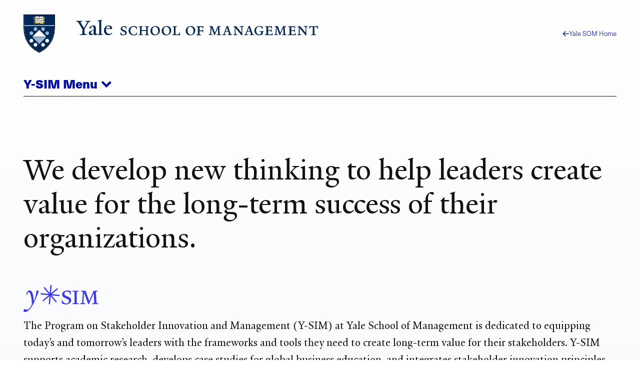

--- FILE ---
content_type: text/html; charset=UTF-8
request_url: https://som.yale.edu/centers/program-stakeholder-innovation-and-management
body_size: 35970
content:
<!--
                                               som.yale.edu

 _    ,      _      ()                  _
' )  /      //      /\       /         //
 /  / __.  // _    /  )  _. /_  __ __ //
(__/_(_/|_</_</_  /__/__(__/ /_(_)(_)</_
 //
(/        _ _ _
     /)  ' ) ) )                                        _/_
 __ //    / / / __.  ____  __.  _,  _  ______  _  ____  /
(_)//_   / ' (_(_/|_/ / <_(_/|_(_)_</_/ / / <_</_/ / <_<__
  />                            /|
 </                            |/

Educating leaders for business & society
-->
<!DOCTYPE html>
<html lang="en" dir="ltr" prefix="og: https://ogp.me/ns#">
  <head>
    <meta charset="utf-8" />
<meta name="description" content="Advancing stakeholder research, education, and practice to benefit business and society" />
<link rel="canonical" href="https://som.yale.edu/centers/program-stakeholder-innovation-and-management" />
<link rel="icon" href="/themes/custom/som/images/favicons/favicon.ico" />
<link rel="mask-icon" href="/themes/custom/som/images/favicons/safari-pinned-tab.svg" color="000f9f" />
<link rel="icon" sizes="16x16" href="/themes/custom/som/images/favicons/favicon-16x16.png" />
<link rel="icon" sizes="32x32" href="/themes/custom/som/images/favicons/favicon-32x32.png" />
<link rel="icon" sizes="96x96" href="/themes/custom/som/images/favicons/favicon-96x96.png" />
<link rel="icon" sizes="192x192" href="/themes/custom/som/images/favicons/favicon-192x192.png" />
<link rel="apple-touch-icon" href="/themes/custom/som/images/favicons/apple-touch-icon-60x60.png" />
<link rel="apple-touch-icon" sizes="72x72" href="/themes/custom/som/images/favicons/apple-touch-icon-72x72.png" />
<link rel="apple-touch-icon" sizes="76x76" href="/themes/custom/som/images/favicons/apple-touch-icon-76x76.png" />
<link rel="apple-touch-icon" sizes="114x114" href="/themes/custom/som/images/favicons/apple-touch-icon-114x114.png" />
<link rel="apple-touch-icon" sizes="120x120" href="/themes/custom/som/images/favicons/apple-touch-icon-120x120.png" />
<link rel="apple-touch-icon" sizes="144x144" href="/themes/custom/som/images/favicons/apple-touch-icon-144x144.png" />
<link rel="apple-touch-icon" sizes="152x152" href="/themes/custom/som/images/favicons/apple-touch-icon-152x152.png" />
<link rel="apple-touch-icon" sizes="180x180" href="/themes/custom/som/images/favicons/apple-touch-icon-180x180.png" />
<meta property="og:url" content="https://som.yale.edu/centers/program-stakeholder-innovation-and-management" />
<meta property="og:title" content="Program on Stakeholder Innovation and Management" />
<meta property="og:description" content="Advancing stakeholder research, education, and practice to benefit business and society" />
<meta property="og:image" content="https://som.yale.edu/sites/default/files/styles/open_graph/public/2022-10/_DSC1891%20%282400%29.jpeg?h=c3635fa2&amp;itok=lS8vxCsl" />
<meta property="og:image:url" content="https://som.yale.edu/sites/default/files/styles/open_graph/public/2022-10/_DSC1891%20%282400%29.jpeg?h=c3635fa2&amp;itok=lS8vxCsl" />
<meta name="twitter:card" content="summary" />
<meta name="twitter:description" content="Advancing stakeholder research, education, and practice to benefit business and society" />
<meta name="twitter:title" content="Program on Stakeholder Innovation and Management" />
<meta name="twitter:site" content="@YaleSOM" />
<meta name="twitter:url" content="https://som.yale.edu/centers/program-stakeholder-innovation-and-management" />
<meta name="twitter:image" content="https://som.yale.edu/sites/default/files/styles/open_graph/public/2022-10/_DSC1891%20%282400%29.jpeg?h=c3635fa2&amp;itok=lS8vxCsl" />
<script>window.dataLayer = window.dataLayer || []; window.dataLayer.push({"entityBundle":"center","entityId":"1160","entityTitle":"Program on Stakeholder Innovation and Management","entityTaxonomy":[],"entityType":"node"});</script>
<meta name="Generator" content="Drupal 10 (https://www.drupal.org)" />
<meta name="MobileOptimized" content="width" />
<meta name="HandheldFriendly" content="true" />
<meta name="viewport" content="width=device-width, initial-scale=1.0" />
<style>a,abbr,address,area,article,aside,audio,b,blockquote,body,button,canvas,caption,cite,col,colgroup,data,datalist,dd,details,dialog,div,dl,dt,em,embed,fieldset,figcaption,figure,footer,form,h1,h2,h3,h4,h5,h6,header,hr,html,i,iframe,img,input,label,legend,li,main,map,nav,object,ol,optgroup,option,output,p,picture,pre,q,section,select,small,source,span,strong,sub,summary,sup,svg,table,tbody,td,template,textarea,tfoot,th,thead,time,tr,track,u,ul,video{background:transparent;border:0;font-size:100%;margin:0;padding:0;vertical-align:baseline}*,:after,:before{box-sizing:border-box}@media(prefers-reduced-motion:reduce){html:focus-within{scroll-behavior:auto}*,:after,:before{animation-duration:.01ms!important;animation-iteration-count:1!important;scroll-behavior:auto!important;transition-duration:.01ms!important}}:root [data-component-theme=dark]{--color:#bec8e0;--color-deemphasis:#9babd0;--border-color:#fff;--button-color:#fff;--heading-color:#fff;--link-color:#fff;--link-color-hover:#bec8e0;--paragraph-color:#bec8e0;--gn-logo-color:#fff;--yalesom-logo-text-color:#fff;--yalesom-logo-shield-outline-color:#9cb6d3}:root [data-component-theme=dark] h2,:root [data-component-theme=dark] h3,:root [data-component-theme=dark] h4,:root [data-component-theme=dark] h5,:root [data-component-theme=dark] h6{--color:#fff}:root [data-component-theme=dark] svg:not(a svg){fill:var(--svg-fill-color,#fff)}:root [data-component-theme=dark] ::-moz-selection{background:#fff;color:#000f9f}:root [data-component-theme=dark] ::selection{background:#fff;color:#000f9f}:root{--content-safe-area-left:1rem;--content-safe-area-right:1rem;--header-menu-top:0px}:root ::-moz-selection{background:#000f9f;color:#fff}:root ::selection{background:#000f9f;color:#fff}@media(min-width:768px){:root{--content-safe-area-left:2.617924rem;--content-safe-area-right:2.617924rem}}body{-webkit-font-smoothing:antialiased;-moz-osx-font-smoothing:grayscale;background-color:#fff;color:#121212;font-family:YaleNew,Times New Roman,serif;font-size:clamp(1rem,.9093312369rem + .4029722804vw,1.2720062893rem);line-height:1.618;min-height:100vh;overflow-x:hidden;text-rendering:optimizeSpeed;width:100%}body.toolbar-horizontal:where(:not(.gin--vertical-toolbar)),body.toolbar-vertical:where(:not(.gin--vertical-toolbar)){--header-menu-top:39px}body.toolbar-horizontal.toolbar-tray-open:where(:not(.gin--vertical-toolbar)){--header-menu-top:79px}body:has([data-main-nav-state=open]){height:100vh;height:100dvh;overflow:hidden;position:fixed}details summary:focus-visible{outline:.3125rem solid currentColor;outline-offset:.125rem}figure a figcaption,h1 a,h2 a,h3 a,h4 a,h5 a,h6 a,p a{display:var(--link-text-display,inline);-webkit-text-decoration:var(--link-text-decoration,underline);text-decoration:var(--link-text-decoration,underline);text-decoration-color:var(--link-underline-color,#bec8e0);-webkit-text-decoration-skip-ink:var(--link-underline-skip,none);text-decoration-skip-ink:var(--link-underline-skip,none);text-decoration-thickness:var(--link-underline-size,.125em);text-underline-offset:var(--link-underline-offset,.125em)}figure a figcaption:focus-visible,figure a figcaption:hover,h1 a:focus-visible,h1 a:hover,h2 a:focus-visible,h2 a:hover,h3 a:focus-visible,h3 a:hover,h4 a:focus-visible,h4 a:hover,h5 a:focus-visible,h5 a:hover,h6 a:focus-visible,h6 a:hover,p a:focus-visible,p a:hover{--link-underline-offset:var(--link-underline-offset-hover,0em);-webkit-text-decoration:var(--link-text-decoration-hover,underline);text-decoration:var(--link-text-decoration-hover,underline);text-decoration-color:var(--link-underline-color,#bec8e0);text-decoration-thickness:var(--link-hover-size,.3125em)}h1,h2,h3,h4,h5,h6,label,legend,table caption{--link-font-weight:800;color:var(--heading-color,var(--color,inherit));font-family:var(--heading-font-family,neue-haas-unica,HelveticaNeue,Arial,sans-serif);font-size:var(--heading-font-size);font-weight:var(--heading-font-weight,800);letter-spacing:var(--heading-letter-spacing,-.02rem);line-height:var(--heading-line-height);margin:var(--heading-margin,0 0 .25em);text-wrap:var(--heading-text-wrap)}h1{--heading-font-size:clamp(2.3211991627rem,1.8430321352rem + 2.125186789vw,3.7557002452rem);--heading-line-height:1.1278325626;--heading-margin:0 0 0.6180469716em;--heading-text-wrap:balance}h2{--heading-font-size:clamp(1.4346101129rem,1.1390804297rem + 1.3134652589vw,2.3211991627rem);--heading-line-height:1.2720062893}h3{--heading-font-size:clamp(1.1278325626rem,1.0255733792rem + 0.4544852597vw,1.4346101129rem);--heading-line-height:1.4346101129}h4{--heading-font-size:clamp(1rem,0.9093312369rem + 0.4029722804vw,1.2720062893rem);--heading-line-height:1.4346101129}h5,label,legend,table caption{--color:#001c42;--heading-font-size:clamp(0.7861596349rem,0.7148795132rem + 0.3168005409vw,1rem);--heading-line-height:1.4346101129}h6{--color:#001c42;--heading-font-size:clamp(0.6180469716rem,0.5620094171rem + 0.2490557975vw,0.7861596349rem);--heading-line-height:1.618}p{color:var(--paragraph-color,var(--color,inherit));font-family:var(--paragraph-font-family,var(--font-family,inherit));font-size:var(--paragraph-font-size,var(--font-size,clamp(1rem,.9093312369rem + .4029722804vw,1.2720062893rem)));font-weight:var(--paragraph-font-weight,var(--font-weight,300));line-height:var(--paragraph-line-height,var(--line-height,1.618));margin:var(--paragraph-margin,0 0 1em 0)}p a{--link-font-size:89%;--link-font-weight:800}p:last-of-type{--paragraph-margin:0}figure figcaption{--font-size:clamp(0.7861596349rem,0.7148795132rem + 0.3168005409vw,1rem)}blockquote{--font-size:clamp(1.2720062893rem,1.1566750524rem + 0.5125832751vw,1.618rem);--line-height:1.2720062893;--paragraph-margin:0 0 0.5em;border-left:.2360828548em solid var(--blockquote-border-color,var(--color));margin:var(--blockquote-margin,2em 0);padding-left:var(--blockquote-padding-left,1.618em)}@container (width < 17.9420103827rem){blockquote{--font-size:1.2720062893rem}}blockquote>p{display:inline;position:relative}blockquote>p:first-of-type:before{color:var(--blockquote-color,var(--color,inherit));content:open-quote;display:block;font-size:clamp(2.617924rem,1.2060566434rem + 6.2749660293vw,6.8535260698rem);left:0;line-height:.618;position:absolute;translate:-100% 0}blockquote>p:last-of-type:after{color:var(--blockquote-color,var(--color,inherit));content:close-quote;display:inline;font-size:var(--font-size);line-height:var(--line-height)}blockquote .quote-attribution{color:var(--blockquote-attribution-color,var(--color,#707070))}figure{height:var(--figure--height,auto);margin:0}figure__caption{--icon-width:1rem;--icon-height:1rem;margin-top:.5em}figure figcaption{color:var(--figcaption-color,var(--color,#707070));font-family:var(--figcaption-font-family,"neue-haas-unica","HelveticaNeue","Arial",sans-serif);font-size:var(--figcaption-font-size,var(--font-size,inherit))}figure a figcaption{--link-text-decoration:none;--link-text-display:block;color:var(--link-color,#000f9f)}hr{background:var(--hr-color,var(--color,#121212));border-color:var(--hr-color,var(--color,#121212));border-style:solid;border-width:var(--hr-border-width,2px 0 0);margin:var(--hr-margin,2.617924rem 0)}html{font-size:112.5%;scroll-behavior:smooth;scroll-padding-top:6.25rem}html:has(.view--impact-stories){scroll-behavior:auto}picture{display:block;height:var(--picture--height,auto);max-width:100%;width:var(--picture--width,auto)}span{font-size:var(--span-font-size,var(--font-size,inherit));line-height:var(--span-line-height,var(--line-height,inherit))}strong{font-weight:800}sub{vertical-align:sub}sub,sup{font-size:61.8%}sup{vertical-align:super}svg{fill:var(--svg-fill-color,inherit);height:var(--svg-height,inherit);max-width:100%;width:var(--svg-width,inherit)}[data-unpublished]{position:relative}[data-unpublished]>:after{--background-pattern-color:rgba(160,2,69,.125);background-image:repeating-linear-gradient(45deg,var(--background-pattern-color) 25%,transparent 25%,transparent 75%,var(--background-pattern-color) 75%,var(--background-pattern-color)),repeating-linear-gradient(45deg,var(--background-pattern-color) 25%,transparent 25%,transparent 75%,var(--background-pattern-color) 75%,var(--background-pattern-color));background-position:0 0,10px 10px;background-size:20px 20px;content:"";inset:0;mix-blend-mode:multiply;pointer-events:none;position:absolute;z-index:100}[data-unpublished]:before{background-color:#a00245;color:#fff;content:"Unpublished";display:block;font-family:neue-haas-unica,HelveticaNeue,Arial,sans-serif;font-size:.75em;font-weight:800;padding:1em;pointer-events:none}button,button.default,form button[type=submit],form input[type=submit]{background-color:var(--button-background-color,transparent);border:var(--button-border,none);border-color:var(--button-border-color,transparent);color:var(--button-color,inherit);cursor:pointer;display:var(--button-display,inherit);font-family:var(--button-font-family,neue-haas-unica,HelveticaNeue,Arial,sans-serif);font-size:var(--button-font-size,inherit);font-weight:var(--button-font-weight,800);line-height:var(--button-line-height,1);margin:var(--button-margin,0);padding:var(--button-padding,0);text-align:var(--button-text-align,center);-webkit-text-decoration:var(--button-text-decoration,none);text-decoration:var(--button-text-decoration,none);transition:var(--button-transition,all .25s)}button:focus,form button[type=submit]:focus,form input[type=submit]:focus{outline:.0625rem dotted;outline-offset:.125rem}[data-whatintent=keyboard] button:focus,[data-whatintent=keyboard] form input[type=submit]:focus,form [data-whatintent=keyboard] input[type=submit]:focus{outline:.3125rem solid}button:not([disabled]):focus,button:not([disabled]):hover,form input[type=submit]:not([disabled]):focus,form input[type=submit]:not([disabled]):hover{background-color:var(--button-background-color-hover,var(--button-background-color));border-color:var(--button-border-color-hover,var(--button-border-color));color:var(--button-color-hover,var(--button-color));outline-color:var(--button-outline-color-hover,var(--button-border-color))}button[disabled],form button[disabled][type=submit],form input[disabled][type=submit]{cursor:auto;opacity:.5}img{display:var(--img--display,block);height:var(--img--height,auto);max-width:var(--img--max-width,100%);-o-object-fit:var(--img--object-fit,initial);object-fit:var(--img--object-fit,initial);position:var(--img--position);width:var(--img--width,auto)}a{--svg-fill-color:var(--link-color,#000f9f);background-color:var(--link-background-color,transparent);border:var(--link-border,none);border-color:var(--link-border-color,inherit);color:var(--link-color,#000f9f);cursor:var(--link-cursor,pointer);display:var(--link-display,inline);font-family:var(--link-font-family,neue-haas-unica,HelveticaNeue,Arial,sans-serif);font-size:var(--link-font-size,inherit);font-weight:var(--link-font-weight,300);letter-spacing:var(--link-letter-spacing,inherit);line-height:var(--link-line-height,inherit);margin:var(--link-margin,0);padding:var(--link-padding,0);-webkit-text-decoration:var(--link-text-decoration,none);text-decoration:var(--link-text-decoration,none);text-transform:var(--link-text-transform,inherit);transition:var(--link-transition,all .25s)}a:focus-visible{--link-text-decoration-hover:none;outline:.3125rem solid var(--link-outline-color,var(--link-color,#000f9f));outline-offset:.125rem}a:hover{--svg-fill-color:var(--link-color-hover);background-color:var(--link-background-color-hover,var(--link-background-color));border-color:var(--link-border-color-hover,var(--link-border-color));color:var(--link-color-hover,var(--link-color,#000f9f));outline-color:var(--link-outline-color-hover,var(--link-border-color))}a[href*=".doc"]:before,a[href*=".docx"]:before,a[href*=".pdf"]:before,a[href*=".ppt"]:before,a[href*=".pptx"]:before,a[href*=".xls"]:before,a[href*=".xlsx"]:before{background-color:var(--svg-fill-color,currentColor);background-size:1rem 1rem;content:"";display:inline-block;height:1rem;margin-right:.25rem;-webkit-mask:url([data-uri]) no-repeat center/contain;mask:url([data-uri]) no-repeat center/contain;-webkit-mask-size:cover;mask-size:cover;opacity:1;position:relative;transform:translateY(10%);width:1rem}a[rel=external]{margin-right:.6875em}a[rel=external]:after{background-color:var(--svg-fill-color,currentColor);content:"";display:inline-block;height:.6875em;margin-left:-.6875em;-webkit-mask:url([data-uri]) no-repeat center/contain;mask:url([data-uri]) no-repeat center/contain;opacity:1;position:relative;transform:translateX(.6875em);width:.6875em}table{border-bottom-style:solid;border-bottom-width:2px;border-collapse:separate;border-color:var(--table-border-color,inherit);border-spacing:0;color:var(--table-color,var(--c-text,inherit));font-family:var(--table-font-family,inherit);font-size:var(--table-font-size,var(--font-size,inherit));font-weight:var(--table-font-weight,300);letter-spacing:var(--table-letter-spacing,inherit);line-height:var(--table-line-height,var(--line-height,inherit));margin:var(--table-margin,1rem 0);padding:var(--table-padding,0);table-layout:var(--table-layout,auto);width:100%}table caption{caption-side:top;margin:0 0 .6180469716rem;text-align:left}table td,table th{background:none;border-bottom:1px solid var(--table-td-border-color,#121212);font-family:var(--table-font-family,inherit);font-size:var(--table-font-size,var(--font-size,inherit));line-height:1.1;padding:1rem;position:relative;text-align:left}table tr:focus,table tr:hover{background:none}table tfoot,table thead{--table-font-size:0.875rem;--table-font-family:neue-haas-unica,HelveticaNeue,Arial,sans-serif;font-weight:800}table tbody tr:focus-within.course-description,table tbody tr:focus.course-description,table tbody tr:hover.course-description{background-color:#bec8e0}.table--courses table tbody tr:focus,.table--courses table tbody tr:focus-within,.table--courses table tbody tr:hover{background-color:#bec8e0}.table--courses table tbody tr:focus td:first-child,.table--courses table tbody tr:focus-within td:first-child,.table--courses table tbody tr:hover td:first-child{opacity:1}table thead th{border-bottom:2px solid var(--table-th-head-border-color,var(--table-border-color,#121212))}table tfoot td{border-top:2px solid var(--table-td-foot-border-color,var(--table-border-color,#121212))}table .table__link a{--link-font-weight:800}dl{display:var(--dl--display,block);font-size:var(--dl-font-size,var(--font-size,inherit));font-weight:var(--dl--font-weight);line-height:var(--dl-line-height,var(--line-height,inherit));margin:var(--dl--margin,0);padding:var(--dl--padding,2em)}dl dt{display:var(--dt--display);font-family:var(--dt--font-family);font-size:var(--dt--font-size);font-weight:var(--dt--font-weight);margin:var(--dt--margin,0);padding:var(--dt--padding,0)}dl dd{display:var(--dd--display);font-family:var(--dd--font-family);font-size:var(--dd--font-size);font-weight:var(--dd--font-weight);margin:var(--dd--margin,0);padding:var(--dd--padding,2em)}ol,ul{color:var(--list-color,var(--color,inherit));font-size:var(--list-font-size,var(--font-size,inherit));line-height:var(--list-line-height,var(--line-height,inherit));list-style-type:var(--list-style-type);margin:var(--list-margin,0 0 1.618em);padding:var(--list-padding,0 0 0 1em)}ol[role=list],ul[role=list]{--list-style-type:none}ol[class],ul[class]{--list-margin:0;--list-padding:0;--list-style-type:none}ol li,ul li{margin:var(--list-item-margin,0 0 .6180469716em)}ul{--list-style-type:disc}ul::marker{font-size:1.25rem}ol{--list-style-type:decimal}input[type=checkbox]{-webkit-appearance:none;-moz-appearance:none;appearance:none;border:.125rem solid;box-sizing:content-box;display:block;flex-shrink:0;height:1rem;margin:0;position:relative;transition:all .2s ease-in;width:1rem}input[type=checkbox]:after,input[type=checkbox]:before{display:block;position:absolute;transition:all .2s ease-in}input[type=checkbox]:after{border:0 solid var(--link-color,#000f9f);content:"";inset:0}input[type=checkbox]:before{color:var(--input-color,#fff);content:"✕";font-size:.75rem;left:50%;line-height:1;opacity:0;rotate:45deg;top:50%;translate:-50% -50%}input[type=checkbox]:hover{scale:1.25}input[type=checkbox]:focus-visible{outline:.125rem solid currentColor;scale:1.25}input[type=checkbox]:checked:after{background-color:var(--link-color,#000f9f);border-width:.375em}input[type=checkbox]:checked:before{opacity:1;rotate:0deg;z-index:1}input[type=checkbox]+label{--heading-font-weight:300;position:relative}form{margin-bottom:1.618rem}form>:last-child{margin-bottom:0}label{display:block}input[type=date],input[type=email],input[type=file],input[type=month],input[type=number],input[type=password],input[type=search],input[type=tel],input[type=text],input[type=url]{background-color:transparent;border:.125rem solid #121212;padding:.6em;transition:all .1s ease-in-out;width:100%}input[type=date]:focus,input[type=email]:focus,input[type=file]:focus,input[type=month]:focus,input[type=number]:focus,input[type=password]:focus,input[type=search]:focus,input[type=tel]:focus,input[type=text]:focus,input[type=url]:focus{background-color:#fff;border-color:#000f9f;outline:.125rem solid #000f9f}input[type=date]::-moz-placeholder,input[type=email]::-moz-placeholder,input[type=file]::-moz-placeholder,input[type=month]::-moz-placeholder,input[type=number]::-moz-placeholder,input[type=password]::-moz-placeholder,input[type=search]::-moz-placeholder,input[type=tel]::-moz-placeholder,input[type=text]::-moz-placeholder,input[type=url]::-moz-placeholder{color:#707070}input[type=date]::placeholder,input[type=email]::placeholder,input[type=file]::placeholder,input[type=month]::placeholder,input[type=number]::placeholder,input[type=password]::placeholder,input[type=search]::placeholder,input[type=tel]::placeholder,input[type=text]::placeholder,input[type=url]::placeholder{color:#707070}form fieldset{margin:var(--fieldset-margin,0 0 1.618rem)}form button[type=submit],form input[type=submit]{--button-display:inline-block;--button-font-weight:800;--button-font-size:clamp(1rem,0.9093312369rem + 0.4029722804vw,1.2720062893rem);--button-padding:0.618em;--link-underline-size:0;--button-border:0.1459102934em solid;--button-color:#fff;--button-background-color:#000f9f;--button-border-color:#000f9f;--button-color-hover:#fff;--button-background-color-hover:#001c42;--button-border-color-hover:#001c42}input[type=radio]{-webkit-appearance:none;-moz-appearance:none;appearance:none;border:.125rem solid;border-radius:1rem;box-sizing:content-box;display:block;flex-shrink:0;height:1rem;margin:0;position:relative;transition:all .2s ease-in;width:1rem}input[type=radio]:after{border:0 solid var(--link-color,#000f9f);border-radius:1rem;content:"";display:block;inset:0;position:absolute;transition:all .2s ease-in}input[type=radio]:hover{scale:1.25}input[type=radio]:focus-visible{outline:.125rem solid currentColor;scale:1.25}input[type=radio]:checked:after{background-color:var(--link-color,#000f9f);border-width:.375em}input[type=radio]+label{--heading-font-weight:300;position:relative}select{-webkit-appearance:none;-moz-appearance:none;appearance:none;border:.125rem solid;font-family:neue-haas-unica,HelveticaNeue,Arial,sans-serif;font-size:1.125rem;margin:0;outline:none;padding:.6em .8em .5em;width:100%}textarea{border:.125rem solid #121212;font:inherit;min-height:10rem;width:100%}</style>
<style>.toggle{--toggle-weight:0.125em;display:inline-block;position:relative}.toggle--hamburger{overflow:hidden}.toggle--hamburger .toggle__bar--1{transform:translateY(calc(var(--toggle-size, 1em)*-.25))}.toggle--hamburger .toggle__bar--4{transform:translateY(calc(var(--toggle-size, 1em)*.25))}.toggle--hamburger .toggle__label{display:block;left:100%;opacity:0;position:absolute;top:50%;transform:translateY(-48%)}.toggle--plus:after{transform:rotate(90deg)}.toggle--down-caret:after,.toggle--down-caret:before{--toggle-top:calc(50% + var(--toggle-size, 1em)*0.375);--toggle-width:calc(var(--toggle-size, 1em)*0.5);right:0}.toggle--down-caret:before{transform:translate(calc(-75% + var(--toggle-weight)),calc(var(--toggle-weight)*.5)) rotate(45deg);transform-origin:right top}.toggle--down-caret:after{transform:translate(calc(25% + var(--toggle-weight)*-.25)) rotate(-45deg);transform-origin:left bottom}.toggle--down-caret .toggle__label{padding-right:calc(var(--toggle-width, var(--toggle-size, 1em))*.75)}.toggle--thin{--toggle-weight:0.0625em}.toggle--count-0:after,.toggle--count-0:before{content:""}.toggle--count-0:after,.toggle--count-0:before,.toggle__bar{background-color:var(--toggle-color,currentColor);border-bottom:var(--toggle-weight) solid var(--toggle-color,currentColor);border-top:var(--toggle-weight) solid var(--toggle-color,currentColor);display:block;height:0;position:absolute;top:var(--toggle-top,calc(50% - var(--toggle-weight)));transition:all .2s ease-in-out,transform .2s ease-in-out .2s;width:var(--toggle-width,100%)}.toggle--count-0{min-height:var(--toggle-height,var(--toggle-size,1em));min-width:var(--toggle-width,var(--toggle-size,1em))}.toggle--count-0,.toggle__bars{position:relative}.toggle__bars{display:block;height:var(--toggle-height,var(--toggle-size,1em));transition:transform .2s ease-in-out .2s;width:var(--toggle-width,var(--toggle-size,1em))}.toggle__label{display:none;font-size:var(--toggle-label-size,61.8%);left:100%;transition:all .1s ease-out .1s}.toggle:focus.toggle--hamburger .toggle__label,.toggle:hover.toggle--hamburger .toggle__label{left:0;opacity:1}.toggle:focus.toggle--hamburger .toggle__bar--2,.toggle:focus.toggle--hamburger .toggle__bar--3,.toggle:hover.toggle--hamburger .toggle__bar--2,.toggle:hover.toggle--hamburger .toggle__bar--3{width:0}.toggle[aria-expanded=true].toggle--hamburger .toggle__bar--1,[open] .toggle.toggle--hamburger .toggle__bar--1{opacity:0;transform:rotate(-200%)}.toggle[aria-expanded=true].toggle--hamburger .toggle__bar--2,[open] .toggle.toggle--hamburger .toggle__bar--2{transform:rotate(45deg);width:100%}.toggle[aria-expanded=true].toggle--hamburger .toggle__bar--3,[open] .toggle.toggle--hamburger .toggle__bar--3{transform:rotate(135deg);width:100%}.toggle[aria-expanded=true].toggle--hamburger .toggle__bar--4,[open] .toggle.toggle--hamburger .toggle__bar--4{opacity:0;transform:rotate(200%)}.toggle[aria-expanded=true].toggle--hamburger .toggle__label,[open] .toggle.toggle--hamburger .toggle__label{opacity:0}.toggle[aria-expanded=true].toggle--plus:after,[open] .toggle.toggle--plus:after{transform:rotate(180deg)}.toggle[aria-expanded=true].toggle--down-caret:before,[open] .toggle.toggle--down-caret:before{transform:translate(calc(-100% + var(--toggle-weight)),calc(var(--toggle-size, 1em)*-.5 - var(--toggle-weight)*-.5)) rotate(-45deg)}.toggle[aria-expanded=true].toggle--down-caret:after,[open] .toggle.toggle--down-caret:after{transform:translate(calc(var(--toggle-weight)*-.25),calc(var(--toggle-size, 1em)*-.5)) rotate(45deg)}</style>
<style>.page--menu-join-is-parent #menu-breadcrumb:active:focus-within,.page--menu-join-is-parent #menu-breadcrumb:focus:focus-within{clip:auto;height:auto;margin:0;overflow:visible;position:static;white-space:inherit;width:auto}.page--menu-join-is-parent #menu-breadcrumb{border:0;clip:rect(0 0 0 0);height:1px;margin:-1px;overflow:hidden;padding:0;position:absolute;white-space:nowrap;width:1px}.page--menu-join-is-parent #page-title{--heading-margin:0 0 0.2360828548em}@media(width > 768px){.page--menu-join-is-parent .secondary-nav:not([stuck]){--menu--section-title--display:none}}</style>
<style>.region{margin-inline:auto;max-width:var(--site-region-width,75.9987860952rem);position:static}.region--notifications{max-width:100%}</style>
<style>.site-header__cta,.site-header__home-link{--color:#bec8e0;--color-deemphasis:#9babd0;--border-color:#fff;--button-color:#fff;--heading-color:#fff;--link-color:#fff;--link-color-hover:#bec8e0;--paragraph-color:#bec8e0;--gn-logo-color:#fff;--yalesom-logo-text-color:#fff;--yalesom-logo-shield-outline-color:#9cb6d3}.site-header__cta h2,.site-header__cta h3,.site-header__cta h4,.site-header__cta h5,.site-header__cta h6,.site-header__home-link h2,.site-header__home-link h3,.site-header__home-link h4,.site-header__home-link h5,.site-header__home-link h6{--color:#fff}.site-header__cta svg:not(a svg),.site-header__home-link svg:not(a svg){fill:var(--svg-fill-color,#fff)}.site-header__cta ::-moz-selection,.site-header__home-link ::-moz-selection{background:#fff;color:#000f9f}.site-header__cta ::selection,.site-header__home-link ::selection{background:#fff;color:#000f9f}.site-header__menu{scrollbar-color:var(--custom-scrollbar-color,#bec8e0) transparent;scrollbar-width:.5rem}.site-header__menu::-webkit-scrollbar{background:transparent;width:.5rem}.site-header__menu::-webkit-scrollbar-track{box-shadow:none}.site-header__menu::-webkit-scrollbar-track-piece{background-color:var(--custom-scrollbar-track,#000f9f)}.site-header__menu::-webkit-scrollbar-thumb{background:var(--custom-scrollbar-color,#bec8e0)}.site-header__cta-text{--font-size:clamp(1.2720062893rem,1.0099729937rem + 1.1645924249vw,2.0581061761rem);--line-height:1.2720062893}.site-header{--site-header-column-count:12;background-color:var(--site-header-bg-color,transparent);color:var(--site-header-color,var(--color,inherit));font-family:neue-haas-unica,HelveticaNeue,Arial,sans-serif;padding-left:var(--content-safe-area-left);padding-right:var(--content-safe-area-right);position:relative}.site-header>*{position:relative;z-index:1}.site-header__background{bottom:0;left:0;mix-blend-mode:soft-light;overflow:hidden;position:absolute;right:0;top:0;z-index:0}.site-header__background figure,.site-header__background picture{height:100%}.site-header__background img{height:100%;-o-object-fit:cover;object-fit:cover;opacity:.618;width:100%}.site-header__banner{align-items:center;border-bottom:.3819820591rem solid var(--site-header-color,var(--color,currentColor));display:grid;grid-template-columns:repeat(var(--site-header-column-count),minmax(0,1fr));height:7.5rem;margin-bottom:1rem;margin-left:auto;margin-right:auto;max-width:var(--site-header-width,75.9987860952rem);position:relative;z-index:1}@media(width > 1080px){.site-header__banner{gap:var(--site-header-gap,1.618rem);grid-template-columns:repeat(var(--site-header-column-count),minmax(0,1fr))}}.site-header__branding{grid-column-end:span 6}.site-header__cta{display:grid;gap:var(--site-header-gap,1.618rem);grid-template-columns:repeat(6,minmax(0,1fr));margin-left:auto;margin-right:auto;max-width:var(--site-header-width,75.9987860952rem)}.site-header__cta-link,.site-header__cta-text{grid-column:1/span 6}@media(width > 1080px){.site-header__cta-link,.site-header__cta-text{grid-column:1/span 5}}.site-header__cta-link a{--arrow-color:#000f9f;--link-color:#000f9f;--link-background-color:#fff;--link-border-color:#fff;--link-color-hover:#000f9f;--link-background-color-hover:#bec8e0;--link-border-color-hover:transparent}.site-header__cta-text{--paragraph-line-height:1;--paragraph-margin:0}.site-header__home-link{grid-column:8/span 5;justify-self:end}@media(width > 768px){.site-header__home-link{grid-column:11/span 2}}.site-header__home-link a{--icon-height:var(--link-font-size);--icon-width:var(--link-font-size);--link-font-weight:300;--link-font-size:clamp(0.6180469716rem,0.5620094171rem + 0.2490557975vw,0.7861596349rem);--svg-height:var(--icon-height);--svg-width:var(--icon-width);align-items:center;display:flex;gap:.25rem}.site-header__home-link svg{fill:var(--link-color);transform:scaleX(-1)}.site-header__menu{--custom-scrollbar-track:#bec8e0;background:#001c42;height:100%;overflow:hidden;overflow-y:scroll;padding-left:var(--content-safe-area-left);padding-right:var(--content-safe-area-right);position:relative}.site-header__menu-container{height:calc(100vh - 100% - var(--site-header--offset-height, 0px));left:0;opacity:0;overflow:hidden;position:absolute;top:calc(100% - var(--site-header--border-height, 0px));transform:translateX(-200%);transition:opacity .25s ease-in-out;visibility:hidden;width:100%;z-index:1001}[data-main-nav-state=open] .site-header__menu-container{opacity:1;transform:translateX(0);visibility:visible}.site-header__menu-toggle{--toggle-size:clamp(1.618rem,1.284692rem + 1.4813688889vw,2.617924rem);--toggle-weight:0.25em;grid-column:11/span 2;justify-self:end}@media(width > 768px){.site-header__menu-toggle{grid-column:12/span 1}}.site-header__search{--link-color:#121212;--icon-height:2em;--icon-width:2em;--svg-height:var(--icon-height);--svg-width:var(--icon-width);grid-column:9/span 2;justify-self:end}@media(width > 768px){.site-header__search{grid-column:11/span 1}}@media(width > 1080px){.site-header__search{transform:translateX(var(--site-header-gap,1.618rem))}}.site-header__search a,.site-header__search svg{display:block}.site-header__submenu-container{position:relative;z-index:10}.site-header__title{--heading-margin:0 0 1em;border-bottom:.1459102934em solid;padding-bottom:.3819820591em;--heading-margin:0 0 0.3819820591em;margin-left:auto;margin-right:auto;max-width:var(--site-header-width,75.9987860952rem)}.site-header .yalesom-logo{--logo-height:5.625rem;--logo-width:auto}@media(width > 768px){.site-header .yalesom-logo{--logo-height:auto;--logo-width:100%}}.site-header #block-som-2025-main-navigation{position:static}.site-header #block-som-2025-main-navigation .contextual{top:auto}.page--is-front .site-header__banner{border-bottom-width:0;margin-bottom:0}.page--node-has-impact-collection .site-header{--button-color:#fff;--site-header-bg-color:#000f9f;--toggle-color:#fff;z-index:10}.page--node-has-impact-collection .site-header svg{color:#fff}</style>
<style>.site-main{overflow-x:clip;padding-left:var(--content-safe-area-left);padding-right:var(--content-safe-area-right);position:relative;z-index:2}@media(width > 768px){.site-main{overflow-x:unset}}</style>
<style>.layout{--layout-column-count:12;container-name:layout;container-type:inline-size;opacity:var(--layout--opacity);position:relative;transition:all .25s,opacity .5s ease-in-out var(--layout--transition-delay,0s),translate .5s ease-in-out var(--layout--transition-delay,0s);translate:var(--layout--translate);z-index:0}.layout--l .layout__content{--layout-column-outside:0}.layout--edge-full{--layout-width:100%;max-width:none;overflow:hidden}#storybook-root .layout--edge-full,.site-main .layout--edge-full{margin-left:calc(var(--content-safe-area-left)*-1);margin-right:calc(var(--content-safe-area-right)*-1)}@container (width >= 768px){.layout--inset .layout__region>:where(.media,.image-grid,figure){margin-left:calc((100% - var(--layout-gap)*(var(--layout-column-count) - var(--layout-column-outside)*2 - 1))/(var(--layout-column-count) - var(--layout-column-outside)*2) + var(--layout-gap));margin-right:calc((100% - var(--layout-gap)*(var(--layout-column-count) - var(--layout-column-outside)*2 - 1))/(var(--layout-column-count) - var(--layout-column-outside)*2) + var(--layout-gap))}}@container (width >= 512px){.layout--gutter-l.layout--two-column>.layout__content>.layout__regions>.layout__region,.layout--gutter-m.layout--two-column>.layout__content>.layout__regions>.layout__region--one{--layout-column-space:1}.layout--gutter-l.layout--three-column{--sidebar-gutter-offset:4.235801032rem}}.layout--gutter-none .layout__content{--layout-gap:0}.layout--interior-margin-none{--layout-background-margin:0}.layout--interior-margin-none.layout--bg,.layout--interior-margin-none>.layout__content>.layout__regions>.layout__region>.layout--bg{padding:0}.layout--interior-margin-none.layout--bg>.layout__content>.layout__regions{padding-left:calc(var(--content-safe-area-left)*-1);padding-right:calc(var(--content-safe-area-right)*-1)}@container (width >= 75.9987860952rem){.layout--interior-margin-none.layout--bg>.layout__content>.layout__regions{padding-left:-1.618rem;padding-right:-1.618rem}}.layout--interior-margin-none.layout--bg>.layout__content>.layout__regions:after{margin-left:0;margin-right:0}.layout--interior-margin-m{--layout-background-margin:-2.617924rem}.layout--interior-margin-m.layout--bg,.layout--interior-margin-m>.layout__content>.layout__regions>.layout__region.layout--bg{padding-bottom:2.617924rem;padding-top:2.617924rem}.layout--interior-margin-l{--layout-background-margin:-6.8535260698rem}.layout--interior-margin-l.layout--bg,.layout--interior-margin-l>.layout__content>.layout__regions>.layout__region.layout--bg{padding-bottom:6.8535260698rem;padding-top:6.8535260698rem}.layout--margin-l{--layout-margin-bottom:6.8535260698rem}.layout--margin-m{--layout-margin-bottom:4.235801032rem}.layout--margin-s{--layout-margin-bottom:1rem}.layout--margin-zero{--layout-margin-bottom:0}.layout--hidden{display:none}.form-wrapper .layout--hidden{display:block}.layout__background{bottom:0;left:0;position:absolute;right:0;top:0;z-index:0}.layout__content{--layout-column-outside:0;--layout-gap:1.618rem;margin-bottom:var(--layout-margin-bottom,4.235801032rem);margin-left:auto;margin-right:auto;max-width:var(--layout-width,75.9987860952rem);padding:var(--layout-padding,0)}@container (width >= 768px){.layout__content{--layout-column-outside:2}}.layout__regions{display:grid;gap:var(--layout-gap,1.618rem);grid-template-columns:repeat(1,minmax(0,1fr));margin-left:auto;margin-right:auto;max-width:var(--layout-width,75.9987860952rem);position:relative}.layout__regions:after{margin:var(--layout-background-margin,-1.618rem) calc(var(--content-safe-area-right)*-1) var(--layout-background-margin,-1.618rem) calc(var(--content-safe-area-left)*-1)}@container (width >= 75.9987860952rem){.layout__regions:after{margin-left:-1.618rem;margin-right:-1.618rem}}@container (width >= 512px){.layout__regions{grid-auto-rows:minmax(1rem,auto);grid-template-columns:repeat(var(--layout-column-count),var(--layout-column-size,minmax(0,1fr)))}.layout__regions>*{grid-column:1/-1}}.layout__stuck{position:sticky;top:calc(var(--header-menu-top, 0px) + 66px + 1rem)}.som-modal .layout .layout__content{--layout-column-outside:0}.layout .paragraph--type--library-paragraph .layout .layout__content{margin-bottom:0;padding:0}.layout--profile-byline .views-element-container .layout__content{margin-bottom:1em}.layout__region--bg-ice,.layout__region--bg-sand,.layout__region--bg-sea,.layout__region.layout__region--bg-color-border.layout__region--bg-blue,.layout__region.layout__region--bg-color-border.layout__region--bg-blue-brand,.layout__region.layout__region--bg-color-border.layout__region--bg-som-blue{--color:#121212;--color-deemphasis:#707070;--border-color:#121212;--button-color:#000f9f;--heading-color:#121212;--link-color:#000f9f;--link-color-hover:var(--link-color);--link-underline-color:currentColor;--paragraph-color:#121212;--yalesom-logo-text-color:#001c42;--yalesom-logo-shield-outline-color:#121212}.layout__region--bg-ice h2,.layout__region--bg-ice h3,.layout__region--bg-ice h4,.layout__region--bg-ice h5,.layout__region--bg-ice h6,.layout__region--bg-sand h2,.layout__region--bg-sand h3,.layout__region--bg-sand h4,.layout__region--bg-sand h5,.layout__region--bg-sand h6,.layout__region--bg-sea h2,.layout__region--bg-sea h3,.layout__region--bg-sea h4,.layout__region--bg-sea h5,.layout__region--bg-sea h6,.layout__region.layout__region--bg-color-border.layout__region--bg-blue h2,.layout__region.layout__region--bg-color-border.layout__region--bg-blue h3,.layout__region.layout__region--bg-color-border.layout__region--bg-blue h4,.layout__region.layout__region--bg-color-border.layout__region--bg-blue h5,.layout__region.layout__region--bg-color-border.layout__region--bg-blue h6,.layout__region.layout__region--bg-color-border.layout__region--bg-blue-brand h2,.layout__region.layout__region--bg-color-border.layout__region--bg-blue-brand h3,.layout__region.layout__region--bg-color-border.layout__region--bg-blue-brand h4,.layout__region.layout__region--bg-color-border.layout__region--bg-blue-brand h5,.layout__region.layout__region--bg-color-border.layout__region--bg-blue-brand h6,.layout__region.layout__region--bg-color-border.layout__region--bg-som-blue h2,.layout__region.layout__region--bg-color-border.layout__region--bg-som-blue h3,.layout__region.layout__region--bg-color-border.layout__region--bg-som-blue h4,.layout__region.layout__region--bg-color-border.layout__region--bg-som-blue h5,.layout__region.layout__region--bg-color-border.layout__region--bg-som-blue h6{--color:#121212}.layout__region--bg-ice svg:not(a svg),.layout__region--bg-sand svg:not(a svg),.layout__region--bg-sea svg:not(a svg),.layout__region.layout__region--bg-color-border.layout__region--bg-blue svg:not(a svg),.layout__region.layout__region--bg-color-border.layout__region--bg-blue-brand svg:not(a svg),.layout__region.layout__region--bg-color-border.layout__region--bg-som-blue svg:not(a svg){fill:var(--svg-fill-color,#121212)}.layout__region--bg-ice ::-moz-selection,.layout__region--bg-sand ::-moz-selection,.layout__region--bg-sea ::-moz-selection,.layout__region.layout__region--bg-color-border.layout__region--bg-blue ::-moz-selection,.layout__region.layout__region--bg-color-border.layout__region--bg-blue-brand ::-moz-selection,.layout__region.layout__region--bg-color-border.layout__region--bg-som-blue ::-moz-selection{background:#000f9f;color:#fff}.layout__region--bg-ice ::selection,.layout__region--bg-sand ::selection,.layout__region--bg-sea ::selection,.layout__region.layout__region--bg-color-border.layout__region--bg-blue ::selection,.layout__region.layout__region--bg-color-border.layout__region--bg-blue-brand ::selection,.layout__region.layout__region--bg-color-border.layout__region--bg-som-blue ::selection{background:#000f9f;color:#fff}.layout__region--bg-blue,.layout__region--bg-som-blue{--color:#bec8e0;--color-deemphasis:#9babd0;--border-color:#fff;--button-color:#fff;--heading-color:#fff;--link-color:#fff;--link-color-hover:#bec8e0;--paragraph-color:#bec8e0;--gn-logo-color:#fff;--yalesom-logo-text-color:#fff;--yalesom-logo-shield-outline-color:#9cb6d3}.layout__region--bg-blue h2,.layout__region--bg-blue h3,.layout__region--bg-blue h4,.layout__region--bg-blue h5,.layout__region--bg-blue h6,.layout__region--bg-som-blue h2,.layout__region--bg-som-blue h3,.layout__region--bg-som-blue h4,.layout__region--bg-som-blue h5,.layout__region--bg-som-blue h6{--color:#fff}.layout__region--bg-blue svg:not(a svg),.layout__region--bg-som-blue svg:not(a svg){fill:var(--svg-fill-color,#fff)}.layout__region--bg-blue ::-moz-selection,.layout__region--bg-som-blue ::-moz-selection{background:#fff;color:#000f9f}.layout__region--bg-blue ::selection,.layout__region--bg-som-blue ::selection{background:#fff;color:#000f9f}.layout__region{z-index:10}@container (width >= 768px){.layout__region{grid-row:1/-1}}.layout__region>*+:where(:not(hr)),.layout__region>.layout--bg>*+:where(:not(hr)){margin-top:1.618rem}.layout__region[class*=layout__region--bg-]{background-color:var(--layout-background-color);padding:1.618rem}.layout__region--bg-blue{--layout-background-color:#000f9f}.layout__region--bg-som-blue{--layout-background-color:#001c42}.layout__region--bg-ice{--color:#121212;--layout-background-color:#bec8e0}.layout__region--bg-sea{--color:#121212;--layout-background-color:#aec9cc}.layout__region--bg-sand{--color:#121212;--layout-background-color:#b8b1ba}.layout__region--bg-white{--layout-background-color:#fff}.layout__region.layout__region--bg-color-border{background-color:transparent;border:.3125rem solid var(--layout-background-color)}.layout--bg-ice,.layout--bg-sand,.layout--bg-sea,.layout--bg-white{--color:#121212;--color-deemphasis:#707070;--border-color:#121212;--button-color:#000f9f;--heading-color:#121212;--link-color:#000f9f;--link-color-hover:var(--link-color);--link-underline-color:currentColor;--paragraph-color:#121212;--yalesom-logo-text-color:#001c42;--yalesom-logo-shield-outline-color:#121212}.layout--bg-ice h2,.layout--bg-ice h3,.layout--bg-ice h4,.layout--bg-ice h5,.layout--bg-ice h6,.layout--bg-sand h2,.layout--bg-sand h3,.layout--bg-sand h4,.layout--bg-sand h5,.layout--bg-sand h6,.layout--bg-sea h2,.layout--bg-sea h3,.layout--bg-sea h4,.layout--bg-sea h5,.layout--bg-sea h6,.layout--bg-white h2,.layout--bg-white h3,.layout--bg-white h4,.layout--bg-white h5,.layout--bg-white h6{--color:#121212}.layout--bg-ice svg:not(a svg),.layout--bg-sand svg:not(a svg),.layout--bg-sea svg:not(a svg),.layout--bg-white svg:not(a svg){fill:var(--svg-fill-color,#121212)}.layout--bg-ice ::-moz-selection,.layout--bg-sand ::-moz-selection,.layout--bg-sea ::-moz-selection,.layout--bg-white ::-moz-selection{background:#000f9f;color:#fff}.layout--bg-ice ::selection,.layout--bg-sand ::selection,.layout--bg-sea ::selection,.layout--bg-white ::selection{background:#000f9f;color:#fff}.layout--bg-blue,.layout--bg-blue-brand,.layout--bg-som-blue{--color:#bec8e0;--color-deemphasis:#9babd0;--border-color:#fff;--button-color:#fff;--heading-color:#fff;--link-color:#fff;--link-color-hover:#bec8e0;--paragraph-color:#bec8e0;--gn-logo-color:#fff;--yalesom-logo-text-color:#fff;--yalesom-logo-shield-outline-color:#9cb6d3}.layout--bg-blue h2,.layout--bg-blue h3,.layout--bg-blue h4,.layout--bg-blue h5,.layout--bg-blue h6,.layout--bg-blue-brand h2,.layout--bg-blue-brand h3,.layout--bg-blue-brand h4,.layout--bg-blue-brand h5,.layout--bg-blue-brand h6,.layout--bg-som-blue h2,.layout--bg-som-blue h3,.layout--bg-som-blue h4,.layout--bg-som-blue h5,.layout--bg-som-blue h6{--color:#fff}.layout--bg-blue svg:not(a svg),.layout--bg-blue-brand svg:not(a svg),.layout--bg-som-blue svg:not(a svg){fill:var(--svg-fill-color,#fff)}.layout--bg-blue ::-moz-selection,.layout--bg-blue-brand ::-moz-selection,.layout--bg-som-blue ::-moz-selection{background:#fff;color:#000f9f}.layout--bg-blue ::selection,.layout--bg-blue-brand ::selection,.layout--bg-som-blue ::selection{background:#fff;color:#000f9f}.layout--bg{isolation:isolate;padding-bottom:var(--layout-padding-bottom,1.618rem);padding-top:var(--layout-padding-top,1.618rem)}.layout--bg>.layout__content>.layout__regions:after{background-color:var(--layout-background-color);content:"";display:block;grid-column-end:calc(var(--layout-column-outside, 0)*-1 - 1);grid-column-start:calc(var(--layout-column-outside, 0) + 1);grid-row:1/auto;inset:0;position:absolute;z-index:-1}@container (width >= 768px){.layout--bg>.layout__content>.layout__regions:after{position:relative}}.layout--bg-blue{--layout-background-color:#000f9f}.layout--bg-som-blue{--layout-background-color:#001c42}.layout--bg-blue-brand{--layout-background-color:#000f9f;--layout-background-margin:-2.617924rem;--layout-padding-bottom:2.617924rem;--layout-padding-top:2.617924rem}@container (width >= 1080px){.layout--bg-blue-brand{--layout-background-margin:-6.8535260698rem;--layout-padding-bottom:6.8535260698rem;--layout-padding-top:6.8535260698rem}}.layout--bg-blue-brand .layout__background svg{--icon-width:min(61.8vw,29.03154rem);--icon-height:min(calc(100% - 1rem),calc(var(--icon-width)*1.353));color:#001c42;transform:translateY(1rem)}.layout--bg-blue-brand .layout--bg{--layout-background-color:transparent}.layout--bg-ice{--color:#121212;--layout-background-color:#bec8e0}.layout--bg-sea{--color:#121212;--layout-background-color:#aec9cc}.layout--bg-sand{--color:#121212;--layout-background-color:#b8b1ba}.layout--bg-white{--color:#121212;--layout-background-color:#fff}.layout--bg.layout--edge-column .layout__content>.layout__regions:after,.layout--bg.layout--edge-full .layout__content>.layout__regions:after,.layout--bg.layout--edge-live .layout__content>.layout__regions:after{--layout-column-outside:0}.layout--bg.layout--edge-column>.layout__content>.layout__regions:after,.layout--bg.layout--edge-full>.layout__content>.layout__regions:after{margin-left:min((100vw - 100% - var(--scrollbar-width,15px))*-0.5,-1*var(--content-safe-area-left));margin-right:min((100vw - 100% - var(--scrollbar-width,15px))*-0.5,-1*var(--content-safe-area-right))}@container (width >= 768px){.layout--bg.layout--edge-live:where(:not(.layout--l))>.layout__content>.layout__regions:after{margin-left:0;margin-right:0}}@container (width >= 768px){.layout--bg.layout.layout--one-column:where(:not(.layout--edge-column,.layout--edge-full,.layout--edge-live)){padding-left:0;padding-right:0}.layout--bg.layout.layout--one-column:where(:not(.layout--edge-column,.layout--edge-full,.layout--edge-live)).layout--l .layout__content{--layout-column-outside:1}}.layout--bg .layout--bg{margin:0 -1.618rem;padding:1.618rem}@container (width >= 768px){.layout--m.layout--one-column .layout--bg.layout--one-column .layout__content{--layout-column-outside:1}.layout--m.layout--one-column .layout--bg.layout--one-column .layout__content .layout__content>.layout__regions:after{--layout-column-outside:0}}.layout--bg:where(:not(.layout)){background-color:var(--layout-background-color);height:100%;padding:1.618rem}.layout--bg>.layout--bg:where(:not(.layout)),.layout--bg>.layout--bg:where(:not(.layout))>.layout--bg:where(:not(.layout)){padding:0}.layout--bg-color-border.layout--bg-blue,.layout--bg-color-border.layout--bg-blue-brand,.layout--bg-color-border.layout--bg-som-blue{--color:#121212;--color-deemphasis:#707070;--border-color:#121212;--button-color:#000f9f;--heading-color:#121212;--link-color:#000f9f;--link-color-hover:var(--link-color);--link-underline-color:currentColor;--paragraph-color:#121212;--yalesom-logo-text-color:#001c42;--yalesom-logo-shield-outline-color:#121212}.layout--bg-color-border.layout--bg-blue h2,.layout--bg-color-border.layout--bg-blue h3,.layout--bg-color-border.layout--bg-blue h4,.layout--bg-color-border.layout--bg-blue h5,.layout--bg-color-border.layout--bg-blue h6,.layout--bg-color-border.layout--bg-blue-brand h2,.layout--bg-color-border.layout--bg-blue-brand h3,.layout--bg-color-border.layout--bg-blue-brand h4,.layout--bg-color-border.layout--bg-blue-brand h5,.layout--bg-color-border.layout--bg-blue-brand h6,.layout--bg-color-border.layout--bg-som-blue h2,.layout--bg-color-border.layout--bg-som-blue h3,.layout--bg-color-border.layout--bg-som-blue h4,.layout--bg-color-border.layout--bg-som-blue h5,.layout--bg-color-border.layout--bg-som-blue h6{--color:#121212}.layout--bg-color-border.layout--bg-blue svg:not(a svg),.layout--bg-color-border.layout--bg-blue-brand svg:not(a svg),.layout--bg-color-border.layout--bg-som-blue svg:not(a svg){fill:var(--svg-fill-color,#121212)}.layout--bg-color-border.layout--bg-blue ::-moz-selection,.layout--bg-color-border.layout--bg-blue-brand ::-moz-selection,.layout--bg-color-border.layout--bg-som-blue ::-moz-selection{background:#000f9f;color:#fff}.layout--bg-color-border.layout--bg-blue ::selection,.layout--bg-color-border.layout--bg-blue-brand ::selection,.layout--bg-color-border.layout--bg-som-blue ::selection{background:#000f9f;color:#fff}.layout--bg-color-border>.layout__content>.layout__regions:after{background-color:transparent;border:.3125rem solid var(--layout-background-color)}.layout--bg-color-border:where(:not(.layout)){background-color:transparent}@container (width >= 512px){.layout--column-70-30>.layout__content{--layout-column-end:9}.layout .layout--column-70-30>.layout__content,.layout--column-70-30.layout--l>.layout__content{--layout-column-start:1;--layout-column-end:10}.layout--m .layout--column-70-30>.layout__content{--layout-column-end:7}.layout--column-60-40>.layout__content{--layout-column-end:8}.layout .layout--column-60-40>.layout__content,.layout--column-60-40.layout--l>.layout__content{--layout-column-start:1;--layout-column-end:9}.layout--m .layout--column-60-40>.layout__content{--layout-column-end:6}.layout--column-50-50>.layout__content{--layout-column-end:7}.layout .layout--column-50-50>.layout__content,.layout--column-50-50.layout--l>.layout__content{--layout-column-start:1;--layout-column-end:7}.layout--m .layout--column-50-50>.layout__content{--layout-column-end:5}.layout--column-40-60>.layout__content{--layout-column-end:6}.layout .layout--column-40-60>.layout__content,.layout--column-40-60.layout--l>.layout__content{--layout-column-start:1;--layout-column-end:5}.layout--m .layout--column-40-60>.layout__content{--layout-column-end:4}.layout--column-30-70>.layout__content{--layout-column-end:5}.layout .layout--column-30-70>.layout__content,.layout--column-30-70.layout--l>.layout__content{--layout-column-start:1;--layout-column-end:4}.layout--m .layout--column-30-70>.layout__content{--layout-column-end:3}}@media(width > 1080px){.layout--faculty-hero{grid-template-columns:1fr min-content}.layout--faculty-hero .layout__region-two{min-width:26.5625rem}}.layout--view-grid .layout__content .layout__regions{grid-auto-rows:minmax(1rem,auto);grid-template-columns:repeat(auto-fit,var(--layout-column-size,minmax(200px,1fr)))}.layout--view-grid .layout__content .layout__regions>*{grid-column:revert}.layout--view-grid .layout__content .layout__regions>:only-child{max-width:522.576px}.som-modal .layout--view-grid .layout__content{--layout-column-size:minmax(125px,1fr)}.node .courses-grid-view .layout--view-grid>.layout__content>.layout__regions,.node .profiles-grid-view .layout--view-grid>.layout__content>.layout__regions,.node .programs-grid-view .layout--view-grid>.layout__content>.layout__regions{--layout-column-size:minmax(250px,1fr)}@container (width >= 768px){.node .courses-grid-view .layout--view-grid>.layout__content>.layout__regions,.node .profiles-grid-view .layout--view-grid>.layout__content>.layout__regions,.node .programs-grid-view .layout--view-grid>.layout__content>.layout__regions{--layout-column-size:minmax(350px,1fr)}}</style>
<style>.layout--one-column .layout__region{container-name:layout-region;container-type:inline-size}@container (width >= 768px){.layout--one-column .layout__region{grid-column-end:calc(var(--layout-column-count) - var(--layout-column-outside, 0) + 1);grid-column-start:calc(1 + var(--layout-column-outside, 2))}}.layout:is(:not([class*=layout--landing])) .layout--one-column{--layout-column-count:1}.layout--one-column .layout .layout__content{--layout-column-outside:0;--layout-margin-bottom:0}</style>
<style>.site-header--center .site-header__cta,.site-header--center .site-header__submenu-container{--color:#bec8e0;--color-deemphasis:#9babd0;--border-color:#fff;--button-color:#fff;--heading-color:#fff;--link-color:#fff;--link-color-hover:#bec8e0;--paragraph-color:#bec8e0;--gn-logo-color:#fff;--yalesom-logo-text-color:#fff;--yalesom-logo-shield-outline-color:#9cb6d3}.site-header--center .site-header__cta h2,.site-header--center .site-header__cta h3,.site-header--center .site-header__cta h4,.site-header--center .site-header__cta h5,.site-header--center .site-header__cta h6,.site-header--center .site-header__submenu-container h2,.site-header--center .site-header__submenu-container h3,.site-header--center .site-header__submenu-container h4,.site-header--center .site-header__submenu-container h5,.site-header--center .site-header__submenu-container h6{--color:#fff}.site-header--center .site-header__cta svg:not(a svg),.site-header--center .site-header__submenu-container svg:not(a svg){fill:var(--svg-fill-color,#fff)}.site-header--center .site-header__cta ::-moz-selection,.site-header--center .site-header__submenu-container ::-moz-selection{background:#fff;color:#000f9f}.site-header--center .site-header__cta ::selection,.site-header--center .site-header__submenu-container ::selection{background:#fff;color:#000f9f}.site-header--center{--site-header-bg-color:#000f9f;--site-header-color:#fff;--yalesom-logo-text-color:#fff;--yalesom-logo-shield-outline-color:#9cb6d3;padding-bottom:1rem}.site-header--center-parent .menu__heading{display:none}.site-header--center:not(.site-header--center-parent) .secondary-nav{margin-bottom:0}.site-header--center .secondary-nav[stuck]{--header-menu-top:var(--drupal-displace-offset-top,0px);position:fixed;width:100%}.site-header--center .secondary-nav[stuck] .yalesom-logo--shield{--logo-height:auto}.site-header--center .secondary-nav:is(:not([stuck])) .menu--secondary-menu{--menu-color:#bec8e0}.site-header--center .site-header__banner{border-bottom:none}@media(width > 768px){.site-header--center .site-header__banner{height:auto;padding-top:1rem}.site-header--center .site-header__branding{grid-column-end:span 4}}.site-header--center .site-header__submenu-container .menu__expand,.site-header--center .site-header__submenu-container a{--link-underline-color:#fff;--menu-title-color:#bec8e0}.site-header--center .site-header__cta{margin-bottom:2.617924rem}.site-header--center .site-header__cta-text{--paragraph-color:#fff}.site-header--center+.site-main{margin-top:1.618rem}.site-header--center+.site-main .layout--bg.layout--edge-column:first-child,.site-header--center+.site-main .layout--bg.layout--edge-full:first-child{margin-top:-1.618rem}.page--center-variation .site-header--center{--site-header-bg-color:#001c42}.page--center-variation .site-header--center.site-header--center-parent~.site-main .region--title{display:none}.page--center-variation .site-header--center.site-header--center-parent+.site-main{margin-top:0}</style>
<style>.menu--secondary-menu .menu__description,[stuck] .menu--secondary-menu .menu__heading{border:0;clip:rect(0 0 0 0);height:1px;margin:-1px;overflow:hidden;padding:0;position:absolute;white-space:nowrap;width:1px}.menu--secondary-menu .menu__section-link{--color:#bec8e0;--color-deemphasis:#9babd0;--border-color:#fff;--button-color:#fff;--heading-color:#fff;--link-color:#fff;--link-color-hover:#bec8e0;--paragraph-color:#bec8e0;--gn-logo-color:#fff;--yalesom-logo-text-color:#fff;--yalesom-logo-shield-outline-color:#9cb6d3}.menu--secondary-menu .menu__section-link h2,.menu--secondary-menu .menu__section-link h3,.menu--secondary-menu .menu__section-link h4,.menu--secondary-menu .menu__section-link h5,.menu--secondary-menu .menu__section-link h6{--color:#fff}.menu--secondary-menu .menu__section-link svg:not(a svg){fill:var(--svg-fill-color,#fff)}.menu--secondary-menu .menu__section-link ::-moz-selection{background:#fff;color:#000f9f}.menu--secondary-menu .menu__section-link ::selection{background:#fff;color:#000f9f}[data-secondary-nav-state=open] .menu--secondary-menu{scrollbar-color:var(--custom-scrollbar-color,#bec8e0) transparent;scrollbar-width:.5rem}[data-secondary-nav-state=open] .menu--secondary-menu::-webkit-scrollbar{background:transparent;width:.5rem}[data-secondary-nav-state=open] .menu--secondary-menu::-webkit-scrollbar-track{box-shadow:none}[data-secondary-nav-state=open] .menu--secondary-menu::-webkit-scrollbar-track-piece{background-color:var(--custom-scrollbar-track,#000f9f)}[data-secondary-nav-state=open] .menu--secondary-menu::-webkit-scrollbar-thumb{background:var(--custom-scrollbar-color,#bec8e0)}.menu--secondary-menu .menu__section-link a{display:var(--link-text-display,inline);-webkit-text-decoration:var(--link-text-decoration,underline);text-decoration:var(--link-text-decoration,underline);text-decoration-color:var(--link-underline-color,#bec8e0);-webkit-text-decoration-skip-ink:var(--link-underline-skip,none);text-decoration-skip-ink:var(--link-underline-skip,none);text-decoration-thickness:var(--link-underline-size,.125em);text-underline-offset:var(--link-underline-offset,.125em)}.menu--secondary-menu .menu__section-link a:focus-visible,.menu--secondary-menu .menu__section-link a:hover{--link-underline-offset:var(--link-underline-offset-hover,0em);-webkit-text-decoration:var(--link-text-decoration-hover,underline);text-decoration:var(--link-text-decoration-hover,underline);text-decoration-color:var(--link-underline-color,#bec8e0);text-decoration-thickness:var(--link-hover-size,.3125em)}.menu--secondary-menu .menu__help-text{--link-font-weight:800;color:var(--heading-color,var(--color,inherit));font-family:var(--heading-font-family,neue-haas-unica,HelveticaNeue,Arial,sans-serif);font-size:var(--heading-font-size);font-weight:var(--heading-font-weight,800);letter-spacing:var(--heading-letter-spacing,-.02rem);line-height:var(--heading-line-height);margin:var(--heading-margin,0 0 .25em);text-wrap:var(--heading-text-wrap);--heading-font-size:clamp(1rem,0.9093312369rem + 0.4029722804vw,1.2720062893rem);--heading-line-height:1.4346101129}.menu--secondary-menu{--button-color:currentColor;--button-color-hover:currentColor;--icon-height:1em;--icon-width:1em;--menu-item-link-color:var(--menu-color);--link-underline-color:currentColor;--link-underline-offset:0.375em;--link-underline-offset-hover:0.25em;--toggle-color:currentColor;margin-inline:auto;max-width:var(--site-secondary-nav-width,75.9987860952rem);padding-bottom:1rem;position:relative}@media(width > 768px){.menu--secondary-menu{padding:0}}.menu--secondary-menu .menu__expand[open]{--menu-item-link-color:currentColor;color:#bec8e0}.menu--secondary-menu .menu__expand[open] .menu__expand-button{--menu-title-color:#fff;--toggle-color:#fff;list-style:none}.menu--secondary-menu .menu__expand[open] .menu__expand-button:after{background-color:#000f9f;pointer-events:all}@media(width > 768px){.menu--secondary-menu .menu__expand[open] .menu__expand-button:after{border:.125rem solid #9cb6d3;border-bottom-width:0}.menu--secondary-menu .menu__expand[open] .menu__list-container{border:.125rem solid #9cb6d3;border-top-width:0}.menu--secondary-menu .menu__expand.menu__expand--offscreen .menu__expand-button:after{left:auto}.menu--secondary-menu .menu__expand.menu__expand--offscreen .menu__list-container{left:auto;right:-.6180469716rem;text-align:right}}.menu--secondary-menu .menu__expand-button{font-weight:800}@media(width > 768px){.menu--secondary-menu .menu__expand-button{margin-top:-.6180469716rem;padding:.6180469716rem 0 0}}.menu--secondary-menu .menu__expand-button .menu__title{margin-bottom:-.3125em;padding-bottom:.3125em}.menu--secondary-menu .menu__expand-button:after{bottom:0;box-sizing:border-box;content:"";inset:-.6180469716rem;pointer-events:none;position:absolute;width:max(100% + .6180469716rem*2,18.75rem);z-index:-1}.menu--secondary-menu .menu__heading{overflow:hidden;position:absolute;visibility:hidden;width:0}@media(width > 768px){.menu--secondary-menu .menu__heading{overflow:visible;position:relative;visibility:visible;width:auto}}.menu--secondary-menu .menu__help-text{--heading-margin:0}.menu--secondary-menu .menu__item{padding:var(--menu-item-padding,.5em 0 0);position:relative;z-index:0}.menu--secondary-menu .menu__item[data-expanded=true]{z-index:10}.menu--secondary-menu .menu__item--active.menu__item--depth-0 .menu__expand-button,.menu--secondary-menu .menu__item--active.menu__item--depth-0>[aria-current]{--link-text-decoration:underline;--link-underline-offset:0.125em;--link-underline-size:0.375rem}.menu--secondary-menu .menu__item [aria-current]{--link-text-decoration:underline;--link-underline-offset:0.125em;--link-underline-size:0.125rem}.menu--secondary-menu .menu__item--depth-0{flex-basis:100%}@media(width > 768px){.menu--secondary-menu .menu__item--depth-0{flex:0 0 auto}}.menu--secondary-menu .menu__item--depth-0>a{--link-font-weight:800}@media(width > 768px){.menu--secondary-menu .menu__item--depth-0>a{margin:0;padding-bottom:.25em}}.menu--secondary-menu .menu__list{--toggle-width:14px}.menu--secondary-menu .menu__list--depth-0{--menu-item-padding:0;--list-margin:0;display:none}.menu--secondary-menu .menu__list--depth-1{--link-hover-size:0.125rem;--menu-item-padding:0.5em 0 0}.menu--secondary-menu .menu__list--depth-1 .menu__list{--list-margin:0 0 0 1.618rem}.menu--secondary-menu .menu__list-container{--link-font-weight:300}@media(width > 768px){.menu--secondary-menu .menu__list-container{background-color:#000f9f;box-sizing:border-box;left:-.6180469716rem;min-width:var(--menu--list-container--min-width,max(100% + .6180469716rem * 2,18.75rem));padding:0 .6180469716rem 1rem;position:absolute;z-index:1}}.menu--secondary-menu .menu__section-link{display:none;margin-bottom:.6180469716rem;margin-top:.6180469716rem}.menu--secondary-menu .menu__section-link a{--link-font-weight:800}@media(width > 768px){.menu--secondary-menu .menu__section-link{margin-left:2.618rem}}.menu--secondary-menu .menu__section-title{display:var(--menu--section-title--display,flex)}.menu--secondary-menu .menu__section-title .toggle{--toggle-size:1.618em;white-space:nowrap}@media(width > 768px){.menu--secondary-menu .menu__section-title .toggle{display:none}}.menu--secondary-menu .menu__section-title .toggle:after,.menu--secondary-menu .menu__section-title .toggle:before{--toggle-top:calc(50% + var(--toggle-size, 1em)*0.125)}.menu--secondary-menu .menu__section-title .toggle__help-text{display:inline-block}@media(width > 768px){.menu--secondary-menu .menu__section-title .toggle__help-text{display:none}}.menu--secondary-menu .menu__section-title .toggle__label{--toggle-label-size:clamp(1.1278325626rem,1.0255733792rem + 0.4544852597vw,1.4346101129rem);display:block}.menu--secondary-menu .menu__shield{display:none;flex:0 0 1.618rem}[data-secondary-nav-state=closed] .menu--secondary-menu{--menu-color:#000f9f}[data-secondary-nav-state=open] .menu--secondary-menu{height:calc(60vh - var(--header-menu-top, 0));overflow:hidden;overflow-y:scroll}@media(width > 768px){[data-secondary-nav-state=open] .menu--secondary-menu.menu--small-menu .menu__list--depth-0{-moz-column-count:2;column-count:2}}[data-secondary-nav-state=open] .menu--secondary-menu .menu__expand-button{margin:0;padding:0;pointer-events:none}[data-secondary-nav-state=open] .menu--secondary-menu .menu__expand-button .toggle,[data-secondary-nav-state=open] .menu--secondary-menu .menu__expand-button:after{display:none}[data-secondary-nav-state=open] .menu--secondary-menu .menu__item--depth-0{-moz-column-break-inside:avoid;break-inside:avoid;margin-bottom:1.618rem;page-break-inside:avoid}[data-secondary-nav-state=open] .menu--secondary-menu .menu__item--depth-0>a{--menu-item-link-color:#fff}[data-secondary-nav-state=open] .menu--secondary-menu .menu__link--depth-0{margin:0}[data-secondary-nav-state=open] .menu--secondary-menu .menu__list--depth-0{--list-margin:0 0 2.617924rem;-moz-column-gap:1rem;column-gap:1rem;display:block}@media(width > 768px){[data-secondary-nav-state=open] .menu--secondary-menu .menu__list--depth-0{-moz-column-count:2;column-count:2}}@media(width > 1080px){[data-secondary-nav-state=open] .menu--secondary-menu .menu__list--depth-0{-moz-column-count:4;column-count:4}}[data-secondary-nav-state=open] .menu--secondary-menu .menu__list-container{background-color:transparent;left:auto;min-width:auto;padding:0;position:relative}[data-secondary-nav-state=open] .menu--secondary-menu .menu__section-link a{display:inline-block}[data-secondary-nav-state=open] .menu--secondary-menu,[stuck] .menu--secondary-menu{margin-bottom:0;padding:.3819820591rem 0}[data-secondary-nav-state=open] .menu--secondary-menu .menu__section-title .toggle,[stuck] .menu--secondary-menu .menu__section-title .toggle{display:block;flex:0 0 auto}[stuck] .menu--secondary-menu{--menu--list-container--min-width:none}[stuck] .menu--secondary-menu .menu__section-link a{margin-left:2.618rem}[stuck] .menu--secondary-menu .menu__expand[open] .menu__expand-button:after,[stuck] .menu--secondary-menu .menu__expand[open] .menu__list-container{border:none}[stuck] .menu--secondary-menu .menu__section-title{margin-bottom:0}[stuck] .menu--secondary-menu .menu__section-title .toggle__help-text{display:inline-block}@media(width > 768px){[stuck] .menu--secondary-menu .menu__section-title .toggle__help-text{display:none}}[stuck] .menu--secondary-menu .menu__shield{display:block}[stuck][data-secondary-nav-state=closed] .menu--secondary-menu .menu__list--depth-0{display:none}[stuck][data-secondary-nav-state=open] .menu--secondary-menu{height:calc(100vh - var(--header-menu-top, 0))}[stuck][data-secondary-nav-state=open] .menu--secondary-menu .menu__list--depth-0{--list-margin:0.6180469716rem var( --content-safe-area-right ) 6.8535260698rem 2.618rem}[data-secondary-nav-state=open]:is(:not([stuck])) .menu--secondary-menu{margin-top:-.3819820591rem}@media(width > 768px){.secondary-nav:is(:not([stuck])) .menu--secondary-menu{--menu-color:#000f9f}.secondary-nav:is(:not([stuck])) .menu--secondary-menu .menu__list--depth-0{align-items:flex-end;-moz-column-gap:1.2720062893rem;column-gap:1.2720062893rem;display:inline-flex;flex-flow:row wrap;justify-content:flex-start;row-gap:.6180469716rem}}.menu--secondary-menu .icon--search{translate:0 .125em}</style>
<style>.secondary-nav{background-color:var(--menu-background-color,transparent);position:sticky;top:-12.5rem;transition:background-color 0s ease-in-out,top 0s ease-in-out;z-index:100}@media(width > 768px){.secondary-nav{margin-bottom:2.617924rem;z-index:10}}.secondary-nav[data-secondary-nav-state=open],.secondary-nav[stuck]{margin-left:calc(var(--content-safe-area-left)*-1);margin-right:calc(var(--content-safe-area-right)*-1);padding:0 var(--content-safe-area-right) 0 var(--content-safe-area-left)}.secondary-nav[stuck]{--menu-background-color:#fff;border-color:#121212;border-style:solid;border-width:.6875rem 0 .0625rem;top:calc(var(--header-menu-top, 0));transition-duration:.4s}.secondary-nav[stuck][data-secondary-nav-state=open]{position:fixed;width:calc(100% - var(--scrollbar-width, 0px))}.secondary-nav[data-secondary-nav-state=open]{--menu-background-color:#000f9f;border-color:transparent}</style>
<style>.menu__button-inner{display:inline;-webkit-text-decoration:var(--link-text-decoration,underline);text-decoration:var(--link-text-decoration,underline);text-decoration-color:var(--link-underline-color,#bec8e0);-webkit-text-decoration-skip-ink:var(--link-underline-skip,none);text-decoration-skip-ink:var(--link-underline-skip,none);text-decoration-thickness:var(--link-underline-size,.125em);text-underline-offset:var(--link-underline-offset,.125em);transition:all .2s ease-in-out}.menu__button-inner:focus-visible,.menu__button-inner:hover{--link-underline-offset:var(--link-underline-offset-hover,0em);-webkit-text-decoration:var(--link-text-decoration-hover,underline);text-decoration:var(--link-text-decoration-hover,underline);text-decoration-color:var(--link-underline-color,#bec8e0);text-decoration-thickness:var(--link-hover-size,.125em)}.menu a,.menu__expand-button .menu__title{display:var(--link-text-display,inline);-webkit-text-decoration:var(--link-text-decoration,underline);text-decoration:var(--link-text-decoration,underline);text-decoration-color:var(--link-underline-color,#bec8e0);-webkit-text-decoration-skip-ink:var(--link-underline-skip,none);text-decoration-skip-ink:var(--link-underline-skip,none);text-decoration-thickness:var(--link-underline-size,.125em);text-underline-offset:var(--link-underline-offset,.125em)}.menu a:focus-visible,.menu a:hover,.menu__expand-button .menu__title:focus-visible,.menu__expand-button .menu__title:hover{--link-underline-offset:var(--link-underline-offset-hover,0em);-webkit-text-decoration:var(--link-text-decoration-hover,underline);text-decoration:var(--link-text-decoration-hover,underline);text-decoration-color:var(--link-underline-color,#bec8e0);text-decoration-thickness:var(--link-hover-size,.3125em)}.menu__close-sub{--button-border:0;--button-background-color:transparent;--button-padding:0}.menu{--link-text-decoration:none;--link-text-decoration-hover:underline;--list-item-margin:0;color:var(--menu-color,#bec8e0);font-family:var(--menu-font-family,neue-haas-unica,HelveticaNeue,Arial,sans-serif);font-size:var(--menu-font-size,clamp(.8866564357rem,.8488752476rem + .1679163916vw,1rem));line-height:var(--menu-line-height,1.2)}.menu__close-sub{color:currentColor;cursor:pointer;display:none;visibility:hidden}.menu__description{display:block}.menu__heading{--heading-font-size:clamp(1.2720062893rem,1.1566750524rem + 0.5125832751vw,1.618rem);--heading-margin:0}.menu__expand[open] .menu__list{opacity:1}.menu__expand-button{list-style:none}.menu__expand-button::-webkit-details-marker{display:none}.menu__expand-button .menu__title{cursor:pointer;transition:all .1s ease-in-out}.menu__item a{--link-color:var(--menu-item-link-color,#bec8e0)}.menu__item--hidden{display:none}.menu__list--depth-1{opacity:0;transition:opacity .25s ease-in-out .1s}.menu__section-title{align-items:center;display:flex;gap:1rem;margin-bottom:.6180469716rem}.menu__title{color:var(--menu-title-color,inherit);position:relative;text-align:left}</style>
<style>.menu--breadcrumb{--menu-item-link-color:#707070;--link-hover-size:0.25rem;--menu-font-size:0.75rem;color:#707070;margin-bottom:.3819820591rem}.menu--breadcrumb .menu__list{display:flex;flex-direction:row;flex-wrap:wrap}.menu--breadcrumb .menu__item:after{content:"/";display:inline-block;margin:0 .25em}.menu--breadcrumb .menu__item:last-child:after{content:""}#block-som-2025-breadcrumbs{position:relative;z-index:1}</style>
<script src="/sites/default/files/google_tag/main_som_gtm/google_tag.script.js?t9nd6i" defer defer></script>

    <title>Program on Stakeholder Innovation and Management | Yale School of Management</title>
        <link rel="preconnect" href="https://use.typekit.net" crossorigin />
    <link rel="preload" href="/themes/custom/som/fonts/yalenew/YaleNew-Roman.woff2" as="font" crossorigin="anonymous">
    <link rel='preload'  media="all"  href="/sites/default/files/css/optimized/css_gfUtLDXi72df47AexuJ-vm_wJb2QkME0vEvBnJxO6dA.x5nsh_uKblK9k6iDq9xx7vDex30jZc5ML0YXij4JCf0.css?t9nd6i" as='style' onload="this.rel='stylesheet'"  /><noscript><link rel="stylesheet" media="all" href="/sites/default/files/css/optimized/css_gfUtLDXi72df47AexuJ-vm_wJb2QkME0vEvBnJxO6dA.x5nsh_uKblK9k6iDq9xx7vDex30jZc5ML0YXij4JCf0.css?t9nd6i" /></noscript>
<link rel='preload'  media="all"  href="/sites/default/files/css/optimized/css_hnJTGN1fzih_ZZssV428NML2NhpFxXlJrqaLNgE8CHo.F9pmb7LygmrpoeT1fXJA7PaAVf2oWybBXF5F5Eihki4.css?t9nd6i" as='style' onload="this.rel='stylesheet'"  /><noscript><link rel="stylesheet" media="all" href="/sites/default/files/css/optimized/css_hnJTGN1fzih_ZZssV428NML2NhpFxXlJrqaLNgE8CHo.F9pmb7LygmrpoeT1fXJA7PaAVf2oWybBXF5F5Eihki4.css?t9nd6i" /></noscript>
<link rel='preload'  media="all"  href="/sites/default/files/css/optimized/css_0jPT-BWLonFoD1a1XPcxcniBn9WgukRnniaE-xYrMIs.eYuzxX6GcmG8wPZRhL7aCvvGdgilCJbuAMMEoRSvz4o.css?t9nd6i" as='style' onload="this.rel='stylesheet'"  /><noscript><link rel="stylesheet" media="all" href="/sites/default/files/css/optimized/css_0jPT-BWLonFoD1a1XPcxcniBn9WgukRnniaE-xYrMIs.eYuzxX6GcmG8wPZRhL7aCvvGdgilCJbuAMMEoRSvz4o.css?t9nd6i" /></noscript>
<link rel='preload'  media="all"  href="/sites/default/files/css/optimized/css_BmLhRcaaqxHxDok9do7fvT7y0A4VGK_nT2JFboHrukM.9y_Na90n0eff6MZOJ4sFeSLru9-1BoRnphC4LHCBiRQ.css?t9nd6i" as='style' onload="this.rel='stylesheet'"  /><noscript><link rel="stylesheet" media="all" href="/sites/default/files/css/optimized/css_BmLhRcaaqxHxDok9do7fvT7y0A4VGK_nT2JFboHrukM.9y_Na90n0eff6MZOJ4sFeSLru9-1BoRnphC4LHCBiRQ.css?t9nd6i" /></noscript>
<link rel='preload'  media="all"  href="/sites/default/files/css/optimized/css_ccGpg1TE5gnw-QmWilkeIXD9a1VkOPl1oNltTi8xJtQ.ioz_LCZztz8nVN8xbRcos7A8GVVZKFze2sJ2lIo0qdk.css?t9nd6i" as='style' onload="this.rel='stylesheet'"  /><noscript><link rel="stylesheet" media="all" href="/sites/default/files/css/optimized/css_ccGpg1TE5gnw-QmWilkeIXD9a1VkOPl1oNltTi8xJtQ.ioz_LCZztz8nVN8xbRcos7A8GVVZKFze2sJ2lIo0qdk.css?t9nd6i" /></noscript>
<link rel='preload'  media="all"  href="/sites/default/files/css/optimized/css_eunCeWdbJ08LrxILa7I2pgd0U35jTvAyFnZc7Y0y9B4.6R7sRh9GP9R-GfoTZYEHrlWCVTMUN8w0kbSso1y5I0w.css?t9nd6i" as='style' onload="this.rel='stylesheet'"  /><noscript><link rel="stylesheet" media="all" href="/sites/default/files/css/optimized/css_eunCeWdbJ08LrxILa7I2pgd0U35jTvAyFnZc7Y0y9B4.6R7sRh9GP9R-GfoTZYEHrlWCVTMUN8w0kbSso1y5I0w.css?t9nd6i" /></noscript>
<link rel='preload'  media="all"  href="/sites/default/files/css/optimized/css_vOD9-5JiqhFy7oiIOzO00o2XLgmR6XH8SUL8LL585Vc.8e6pTB1_nGdHUV4devYGGEmOgZeQXykLw4UdpB-9VYg.css?t9nd6i" as='style' onload="this.rel='stylesheet'"  /><noscript><link rel="stylesheet" media="all" href="/sites/default/files/css/optimized/css_vOD9-5JiqhFy7oiIOzO00o2XLgmR6XH8SUL8LL585Vc.8e6pTB1_nGdHUV4devYGGEmOgZeQXykLw4UdpB-9VYg.css?t9nd6i" /></noscript>
<link rel='preload'  media="all"  href="/sites/default/files/css/optimized/css__x0xR_rlTZ4pwa_MbY6GT4nB21bACTpLlZwh9XniT3s.tpkBxnLFpdTAkUZUZ0LNss6Yddnw6Zk_c_fa_LrNH5c.css?t9nd6i" as='style' onload="this.rel='stylesheet'"  /><noscript><link rel="stylesheet" media="all" href="/sites/default/files/css/optimized/css__x0xR_rlTZ4pwa_MbY6GT4nB21bACTpLlZwh9XniT3s.tpkBxnLFpdTAkUZUZ0LNss6Yddnw6Zk_c_fa_LrNH5c.css?t9nd6i" /></noscript>
<link rel='preload'  media="all"  href="/sites/default/files/css/optimized/css_dP_It45af-WUGotPzwTlL2V4GOtmlheJhZzLcu73Dk4.TGCdLrJ-eOXz_HBN-OJG5z3qnoAyYnISPxqjRM7VeKE.css?t9nd6i" as='style' onload="this.rel='stylesheet'"  /><noscript><link rel="stylesheet" media="all" href="/sites/default/files/css/optimized/css_dP_It45af-WUGotPzwTlL2V4GOtmlheJhZzLcu73Dk4.TGCdLrJ-eOXz_HBN-OJG5z3qnoAyYnISPxqjRM7VeKE.css?t9nd6i" /></noscript>
<link rel='preload'  media="all"  href="//use.typekit.net/cro6dpa.css" as='style' onload="this.rel='stylesheet'"  /><noscript><link rel="stylesheet" media="all" href="//use.typekit.net/cro6dpa.css" /></noscript>
<link rel='preload'  media="all"  href="/sites/default/files/css/optimized/css_Q5NxynVBJ8s-d9G0z440vOecTzSpT_NBr-PRwG1Nt4c.LpQmqy4On0toENyAijXZISrU3SkMpVy4vOVLAvkTzMk.css?t9nd6i" as='style' onload="this.rel='stylesheet'"  /><noscript><link rel="stylesheet" media="all" href="/sites/default/files/css/optimized/css_Q5NxynVBJ8s-d9G0z440vOecTzSpT_NBr-PRwG1Nt4c.LpQmqy4On0toENyAijXZISrU3SkMpVy4vOVLAvkTzMk.css?t9nd6i" /></noscript>
<link rel='preload'  media="all"  href="/sites/default/files/css/optimized/css_W9HIybdZzq7V_sCS0ri06-RYL4rCfHqMJZtz6W9SpmM.T4NETbq6RQG78NFO5qXyBP3t1Sq-2AZIY-xZQugWXLM.css?t9nd6i" as='style' onload="this.rel='stylesheet'"  /><noscript><link rel="stylesheet" media="all" href="/sites/default/files/css/optimized/css_W9HIybdZzq7V_sCS0ri06-RYL4rCfHqMJZtz6W9SpmM.T4NETbq6RQG78NFO5qXyBP3t1Sq-2AZIY-xZQugWXLM.css?t9nd6i" /></noscript>
<link rel='preload'  media="all"  href="/sites/default/files/css/optimized/css_3pCiIMmOD7fivihCh1PVmgRvrz2wnPSX8ovckqonHgI.IsS0W8yjx8IzNmTUW2SRF7oCCctXyZo53VJc_ho0RuQ.css?t9nd6i" as='style' onload="this.rel='stylesheet'"  /><noscript><link rel="stylesheet" media="all" href="/sites/default/files/css/optimized/css_3pCiIMmOD7fivihCh1PVmgRvrz2wnPSX8ovckqonHgI.IsS0W8yjx8IzNmTUW2SRF7oCCctXyZo53VJc_ho0RuQ.css?t9nd6i" /></noscript>
<link rel='preload'  media="all"  href="/sites/default/files/css/optimized/css_3tMgHbPi3B70bF8r5rXwKSQ1lWoDrjx8po0stdO-bGk.sMt09mMB_NszrldmXyXskITxBqVQbZPL3tGHggggcGU.css?t9nd6i" as='style' onload="this.rel='stylesheet'"  /><noscript><link rel="stylesheet" media="all" href="/sites/default/files/css/optimized/css_3tMgHbPi3B70bF8r5rXwKSQ1lWoDrjx8po0stdO-bGk.sMt09mMB_NszrldmXyXskITxBqVQbZPL3tGHggggcGU.css?t9nd6i" /></noscript>
<link rel='preload'  media="all"  href="/sites/default/files/css/optimized/css_NB-xJTAXkUD2gRmpr0zy6QTyTMlYcKeEob1EWOcdDMM.Dy4YhMi-KknaOcbM1N8wJs6tYtICu8Itbr86ZR5qiGU.css?t9nd6i" as='style' onload="this.rel='stylesheet'"  /><noscript><link rel="stylesheet" media="all" href="/sites/default/files/css/optimized/css_NB-xJTAXkUD2gRmpr0zy6QTyTMlYcKeEob1EWOcdDMM.Dy4YhMi-KknaOcbM1N8wJs6tYtICu8Itbr86ZR5qiGU.css?t9nd6i" /></noscript>
<link rel='preload'  media="all"  href="/sites/default/files/css/optimized/css_yo9L8pipFlKqXRqgQt_cJqgZ7kTNyPxn2k4mDHb7zOU.8geOqJTpZH22LwXkn6qkKFtyxA9AKjEcK6T7IIftri4.css?t9nd6i" as='style' onload="this.rel='stylesheet'"  /><noscript><link rel="stylesheet" media="all" href="/sites/default/files/css/optimized/css_yo9L8pipFlKqXRqgQt_cJqgZ7kTNyPxn2k4mDHb7zOU.8geOqJTpZH22LwXkn6qkKFtyxA9AKjEcK6T7IIftri4.css?t9nd6i" /></noscript>
<link rel='preload'  media="all"  href="/sites/default/files/css/optimized/css_9EHWKDf4GqVBuuvcb9ZfV0cz4P403a-5JiPBRSIJmvo.BHTYuc7PluLwI_IHTYEtfm9_ytD7II1aIZo6gqLTQEU.css?t9nd6i" as='style' onload="this.rel='stylesheet'"  /><noscript><link rel="stylesheet" media="all" href="/sites/default/files/css/optimized/css_9EHWKDf4GqVBuuvcb9ZfV0cz4P403a-5JiPBRSIJmvo.BHTYuc7PluLwI_IHTYEtfm9_ytD7II1aIZo6gqLTQEU.css?t9nd6i" /></noscript>
<link rel='preload'  media="all"  href="/sites/default/files/css/optimized/css_AgTduZrCONRE-9tRnJ2O3Tl9UDveeRgHWSRNeVsqxH0.DoV3P1AHRFGOKkA4vlOUf1ETVerYK6AnRvZaSeycvqI.css?t9nd6i" as='style' onload="this.rel='stylesheet'"  /><noscript><link rel="stylesheet" media="all" href="/sites/default/files/css/optimized/css_AgTduZrCONRE-9tRnJ2O3Tl9UDveeRgHWSRNeVsqxH0.DoV3P1AHRFGOKkA4vlOUf1ETVerYK6AnRvZaSeycvqI.css?t9nd6i" /></noscript>
<link rel='preload'  media="all"  href="/sites/default/files/css/optimized/css_OPcTOyjQY9KKLpOh-yAGu_mLAT4tcodQJ-LoZbrGbDw.OY1jNEc3ypJUmXgDTw3fCxMypS56w1JHo34Rplr53ZY.css?t9nd6i" as='style' onload="this.rel='stylesheet'"  /><noscript><link rel="stylesheet" media="all" href="/sites/default/files/css/optimized/css_OPcTOyjQY9KKLpOh-yAGu_mLAT4tcodQJ-LoZbrGbDw.OY1jNEc3ypJUmXgDTw3fCxMypS56w1JHo34Rplr53ZY.css?t9nd6i" /></noscript>
<link rel='preload'  media="all"  href="/sites/default/files/css/optimized/css_5_bjmZ_PjLFuNO-qTfdXzQiut8Z8GZdRtAge3KlGRFE.JegbfE9D_1GzlRhSK__xyIj6WMsZr-J84PVh48L8WAU.css?t9nd6i" as='style' onload="this.rel='stylesheet'"  /><noscript><link rel="stylesheet" media="all" href="/sites/default/files/css/optimized/css_5_bjmZ_PjLFuNO-qTfdXzQiut8Z8GZdRtAge3KlGRFE.JegbfE9D_1GzlRhSK__xyIj6WMsZr-J84PVh48L8WAU.css?t9nd6i" /></noscript>
<link rel='preload'  media="all"  href="/sites/default/files/css/optimized/css_ZH-MB5mPBvuIg6G1OFMUB4TTHNI9gDbeHI-Jp2uTLnQ.UecooIhej6097knBJpBIwKFgR8VRCCidJPRxT1iNxCk.css?t9nd6i" as='style' onload="this.rel='stylesheet'"  /><noscript><link rel="stylesheet" media="all" href="/sites/default/files/css/optimized/css_ZH-MB5mPBvuIg6G1OFMUB4TTHNI9gDbeHI-Jp2uTLnQ.UecooIhej6097knBJpBIwKFgR8VRCCidJPRxT1iNxCk.css?t9nd6i" /></noscript>
<link rel='preload'  media="all"  href="/sites/default/files/css/optimized/css_TKzyikj4p6fq9lkA4Vorw4ZeL8p0Vomzc3o71zuI6pc.nlUjCahaSb1T9sA600RiRyefEEUtWotrep8dRX-wxbA.css?t9nd6i" as='style' onload="this.rel='stylesheet'"  /><noscript><link rel="stylesheet" media="all" href="/sites/default/files/css/optimized/css_TKzyikj4p6fq9lkA4Vorw4ZeL8p0Vomzc3o71zuI6pc.nlUjCahaSb1T9sA600RiRyefEEUtWotrep8dRX-wxbA.css?t9nd6i" /></noscript>
<link rel='preload'  media="all"  href="/sites/default/files/css/optimized/css_wdSSu7e8CpO7qysPgMCq6S8E-Z6zpGYgnBvwix_8ONE.lGeLzV2g9KX0DKqyC7To9LlgG1m6T4IDGi-CEkm_SIQ.css?t9nd6i" as='style' onload="this.rel='stylesheet'"  /><noscript><link rel="stylesheet" media="all" href="/sites/default/files/css/optimized/css_wdSSu7e8CpO7qysPgMCq6S8E-Z6zpGYgnBvwix_8ONE.lGeLzV2g9KX0DKqyC7To9LlgG1m6T4IDGi-CEkm_SIQ.css?t9nd6i" /></noscript>
<link rel='preload'  media="all"  href="/sites/default/files/css/optimized/css_witiG9QrsD8vGWGW94fsPcVMwt958K0o215zjtXnGHs.cJoGjSXYJpThdfgipIlStMBa7Wmo3ohlNZG042wibAc.css?t9nd6i" as='style' onload="this.rel='stylesheet'"  /><noscript><link rel="stylesheet" media="all" href="/sites/default/files/css/optimized/css_witiG9QrsD8vGWGW94fsPcVMwt958K0o215zjtXnGHs.cJoGjSXYJpThdfgipIlStMBa7Wmo3ohlNZG042wibAc.css?t9nd6i" /></noscript>
<link rel='preload'  media="all"  href="/sites/default/files/css/optimized/css_lLASGYOBz8j9PVMohWOLuiemLzcRwAxyvuQp5vrveS0.BfEKWeGdCBPW4swOpbh15SFQR0Dn-zd6kBCTnCT-s0w.css?t9nd6i" as='style' onload="this.rel='stylesheet'"  /><noscript><link rel="stylesheet" media="all" href="/sites/default/files/css/optimized/css_lLASGYOBz8j9PVMohWOLuiemLzcRwAxyvuQp5vrveS0.BfEKWeGdCBPW4swOpbh15SFQR0Dn-zd6kBCTnCT-s0w.css?t9nd6i" /></noscript>
<link rel='preload'  media="all"  href="/sites/default/files/css/optimized/css_YT_b1Sw7SzCIK-1_28DKUHmCMMY1-SQRZe9_xSMp1wc.0UdSO2MYaNDHKlRZSUokKkFfwRN1OZZoEhThiOE7CO0.css?t9nd6i" as='style' onload="this.rel='stylesheet'"  /><noscript><link rel="stylesheet" media="all" href="/sites/default/files/css/optimized/css_YT_b1Sw7SzCIK-1_28DKUHmCMMY1-SQRZe9_xSMp1wc.0UdSO2MYaNDHKlRZSUokKkFfwRN1OZZoEhThiOE7CO0.css?t9nd6i" /></noscript>
<link rel='preload'  media="all"  href="/sites/default/files/css/optimized/css_mqr3PmWLXjYb5qnDMnRNUAl8-etoKDaRrs4AF0pHTEw.4pkpmlJvkNIpXHnUSf1kzhKNA42dQdU6dVbfaOYksOk.css?t9nd6i" as='style' onload="this.rel='stylesheet'"  /><noscript><link rel="stylesheet" media="all" href="/sites/default/files/css/optimized/css_mqr3PmWLXjYb5qnDMnRNUAl8-etoKDaRrs4AF0pHTEw.4pkpmlJvkNIpXHnUSf1kzhKNA42dQdU6dVbfaOYksOk.css?t9nd6i" /></noscript>
<link rel='preload'  media="all"  href="/sites/default/files/css/optimized/css_AvtX0oABT7a4C53svpkMidkNs0q1w6zYtcVHC1epxlQ._mp3EW4vu1i9F_Hg50I7Vd6nN5yJeYJcggl6_wpWBIY.css?t9nd6i" as='style' onload="this.rel='stylesheet'"  /><noscript><link rel="stylesheet" media="all" href="/sites/default/files/css/optimized/css_AvtX0oABT7a4C53svpkMidkNs0q1w6zYtcVHC1epxlQ._mp3EW4vu1i9F_Hg50I7Vd6nN5yJeYJcggl6_wpWBIY.css?t9nd6i" /></noscript>
<link rel='preload'  media="all"  href="/sites/default/files/css/optimized/css_4-Tx0ddz8iJfnQDPKZvldN-SsKEwQumVsJkIBphxOjM.47DEQpj8HBSa-_TImW-5JCeuQeRkm5NMpJWZG3hSuFU.css?t9nd6i" as='style' onload="this.rel='stylesheet'"  /><noscript><link rel="stylesheet" media="all" href="/sites/default/files/css/optimized/css_4-Tx0ddz8iJfnQDPKZvldN-SsKEwQumVsJkIBphxOjM.47DEQpj8HBSa-_TImW-5JCeuQeRkm5NMpJWZG3hSuFU.css?t9nd6i" /></noscript>
<link rel='preload'  media="all"  href="/sites/default/files/css/optimized/css_ZuSqaaioAE98d7mdGg5qIoLKXuVNcvB8W3T8kBWg6OA.DURWCaN4xNTKZlVg9q1r2S3reYlfCZDVY_xS9UYJsqs.css?t9nd6i" as='style' onload="this.rel='stylesheet'"  /><noscript><link rel="stylesheet" media="all" href="/sites/default/files/css/optimized/css_ZuSqaaioAE98d7mdGg5qIoLKXuVNcvB8W3T8kBWg6OA.DURWCaN4xNTKZlVg9q1r2S3reYlfCZDVY_xS9UYJsqs.css?t9nd6i" /></noscript>
<link rel='preload'  media="all"  href="/sites/default/files/css/optimized/css_EEv_J3pl0GAJW0SjwA7KE3C8g1X3xwbkpThZDwkyPCk.-GM9orODc779_uAEUmZKYo90NDSmfvCpNyHQ7ERWCOc.css?t9nd6i" as='style' onload="this.rel='stylesheet'"  /><noscript><link rel="stylesheet" media="all" href="/sites/default/files/css/optimized/css_EEv_J3pl0GAJW0SjwA7KE3C8g1X3xwbkpThZDwkyPCk.-GM9orODc779_uAEUmZKYo90NDSmfvCpNyHQ7ERWCOc.css?t9nd6i" /></noscript>
<link rel='preload'  media="all"  href="/sites/default/files/css/optimized/css_u-ureSRYtEPHKkbkNWH-ki3pytySV9vKa9fljZBtmkg.47DEQpj8HBSa-_TImW-5JCeuQeRkm5NMpJWZG3hSuFU.css?t9nd6i" as='style' onload="this.rel='stylesheet'"  /><noscript><link rel="stylesheet" media="all" href="/sites/default/files/css/optimized/css_u-ureSRYtEPHKkbkNWH-ki3pytySV9vKa9fljZBtmkg.47DEQpj8HBSa-_TImW-5JCeuQeRkm5NMpJWZG3hSuFU.css?t9nd6i" /></noscript>
<link rel='preload'  media="all"  href="/sites/default/files/css/optimized/css_1Otz6yDXYo36mf_TUsNqYu6m17JHTbX_LgjsYZNA29k.0cO_XxB-BN8UqOgRGbT7qEpd6sruePCIVCh-SuTXR6k.css?t9nd6i" as='style' onload="this.rel='stylesheet'"  /><noscript><link rel="stylesheet" media="all" href="/sites/default/files/css/optimized/css_1Otz6yDXYo36mf_TUsNqYu6m17JHTbX_LgjsYZNA29k.0cO_XxB-BN8UqOgRGbT7qEpd6sruePCIVCh-SuTXR6k.css?t9nd6i" /></noscript>
<link rel='preload'  media="all"  href="/sites/default/files/css/optimized/css_uBLgTFZi1jbIKRjNp7NgU3rerJff1lvi1OYvnz_zJqM.awCqdstKHRI1-ouDno6_foznHkRM-y45XTh165d3eLk.css?t9nd6i" as='style' onload="this.rel='stylesheet'"  /><noscript><link rel="stylesheet" media="all" href="/sites/default/files/css/optimized/css_uBLgTFZi1jbIKRjNp7NgU3rerJff1lvi1OYvnz_zJqM.awCqdstKHRI1-ouDno6_foznHkRM-y45XTh165d3eLk.css?t9nd6i" /></noscript>
<link rel='preload'  media="all"  href="/sites/default/files/css/optimized/css_SqQabG1n0Nwx-1n3aUcPz2I_g-bKlVgp-w8WIXWM3NU.47DEQpj8HBSa-_TImW-5JCeuQeRkm5NMpJWZG3hSuFU.css?t9nd6i" as='style' onload="this.rel='stylesheet'"  /><noscript><link rel="stylesheet" media="all" href="/sites/default/files/css/optimized/css_SqQabG1n0Nwx-1n3aUcPz2I_g-bKlVgp-w8WIXWM3NU.47DEQpj8HBSa-_TImW-5JCeuQeRkm5NMpJWZG3hSuFU.css?t9nd6i" /></noscript>

    
  </head>
  <body class="page--ysim page page--taxonomy-term page--taxonomy-term-center page--menu-join-is-parent page--menu-join-is-child" data-roles="anonymous">
        <a href="#main-content" class="visually-hidden focusable">
      Skip to main content
    </a>
    <noscript><iframe src="https://www.googletagmanager.com/ns.html?id=GTM-P6NR3T9" height="0" width="0" style="display:none;visibility:hidden"></iframe></noscript>
        

  
<header  class="region-header site-header site-header--ysim site-header--ysim-parent" data-js="site-header" data-main-nav-state="closed">
    
  <div class="site-header__banner">
    <div class="site-header__branding">
      <a href="https://som.yale.edu/" class="logo-link" aria-label="Yale School of Management home page">
        


<picture>
  <source
    srcset="/themes/custom/som_2025/ui/dist/images/yalesom_logo_horizontal-min.svg"
    width="400"
    height="59"
    alt="Yale School of Management logo"
    media="(min-width: 768px)" />
  <img
    src="/themes/custom/som_2025/ui/dist/images/yalesom_logo_stacked-min.svg"
    class="yalesom-logo"
    width="205"
    height="101"
    alt="Yale School of Management logo"/>
</picture>
      </a>
    </div>

              <div class="site-header__home-link">
        <a href="https://som.yale.edu/">
          


<svg  class="icon icon--arrow-right-no-fill"
  
  
  >
    
  <use xlink:href="/themes/custom/som_2025/ui/dist/images/icons.svg#arrow-right-no-fill"></use>
</svg>
          Yale SOM Home
        </a>
      </div>
      </div>

          <div class="site-header__page-title">
      <h1 class="site-header__title" id="page-title">Program on Stakeholder Innovation and Management</h1>
    </div>
  
      <div class="site-header__submenu-container">
      

  <div id="secondary-nav-sticky-trigger" role="presentation"></div>

<nav id="secondary-nav" class="secondary-nav" data-secondary-nav-state="closed" aria-labelledby="secondary-nav-title">
  






<div  id="menu-secondary-menu" class="menu menu--secondary-menu">
        <div class="menu__section-title">
        <div class="menu__shield">
          
<img
  src="/themes/custom/som_2025/ui/dist/images/yalesom_logo_shield-min.svg"
  class="yalesom-logo yalesom-logo--shield"
  width="29"
  height="36"
  alt="Yale School of Management logo" />
        </div>
                        <h3 class="menu__heading" id="secondary-nav-title">
          <a href="/centers/program-stakeholder-innovation-and-management">Program on Stakeholder Innovation and Management</a>          <span class="menu__help-text visually-hidden">Navigation Menu</span>
        </h3>
        


<button  data-js="toggle" aria-expanded="false" aria-controls="menu-secondary-menu" class="toggle toggle--down-caret toggle--thick toggle--count-0" >
  <span class="toggle__label">Y-SIM <span class="toggle__help-text">Menu</span></span>
</button>
      </div>

              <div class="menu__section-link">
          <a href="/centers/program-stakeholder-innovation-and-management">Y-SIM Home</a>
        </div>
                          

<ul class="menu__list menu__list--depth-0">
      









<li class="menu__item menu__item--depth-0">
                                <details class="menu__expand" id="menu-detail-736182396">
        <summary class="menu__expand-button" aria-controls="menu-detail-736182396" aria-expanded="false" role="button">  <span class="menu__title">Insights</span>

          


<span  data-js="toggle" class="toggle toggle--down-caret toggle--thin toggle--count-0" >
</span>
        </summary>
        <div class="menu__list-container">
                        

<ul class="menu__list menu__list--depth-1">
      





  



<li class="menu__item menu__item--depth-1">
          
      <a title="Insights Overview" href="/centers/program-stakeholder-innovation-and-management/insights/insights-overview">  <span class="menu__title">Insights Overview</span>
</a>
  
  
  
  </li>
      





  



<li class="menu__item menu__item--depth-1">
          
      <a title="Case Studies" href="/centers/program-stakeholder-innovation-and-management/research/case-studies">  <span class="menu__title">Case Studies</span>
</a>
  
  
  
  </li>
      





  



<li class="menu__item menu__item--depth-1">
          
      <a title="CEO Interviews" href="/centers/program-stakeholder-innovation-and-management/insights/ceo-interviews">  <span class="menu__title">CEO Interviews</span>
</a>
  
  
  
  </li>
      





  



<li class="menu__item menu__item--depth-1">
          
      <a title="Papers" href="/centers/program-stakeholder-innovation-and-management/insights/papers">  <span class="menu__title">Papers</span>
</a>
  
  
  
  </li>
  </ul>
      
        </div>
      </details>
          
  </li>
      









<li class="menu__item menu__item--depth-0">
                                <details class="menu__expand" id="menu-detail-1582217177">
        <summary class="menu__expand-button" aria-controls="menu-detail-1582217177" aria-expanded="false" role="button">  <span class="menu__title">Programs</span>

          


<span  data-js="toggle" class="toggle toggle--down-caret toggle--thin toggle--count-0" >
</span>
        </summary>
        <div class="menu__list-container">
                        

<ul class="menu__list menu__list--depth-1">
      





  



<li class="menu__item menu__item--depth-1">
          
      <a title="Programs Overview" href="/centers/program-stakeholder-innovation-and-management/programs/programs">  <span class="menu__title">Programs Overview</span>
</a>
  
  
  
  </li>
      





  



<li class="menu__item menu__item--depth-1">
          
      <a title="Executive Education" href="/centers/program-stakeholder-innovation-and-management/programs/executive-education">  <span class="menu__title">Executive Education</span>
</a>
  
  
  
  </li>
      





  



<li class="menu__item menu__item--depth-1">
          
      <a title="MBA Education" href="/centers/program-stakeholder-innovation-and-management/programs/mba-education">  <span class="menu__title">MBA Education</span>
</a>
  
  
  
  </li>
      





  



<li class="menu__item menu__item--depth-1">
          
      <a title="Speaker Series" href="/centers/program-stakeholder-innovation-and-management/programs/ceo-speaker-series">  <span class="menu__title">Speaker Series</span>
</a>
  
  
  
  </li>
  </ul>
      
        </div>
      </details>
          
  </li>
      









<li class="menu__item menu__item--depth-0">
                                <details class="menu__expand" id="menu-detail-1131335069">
        <summary class="menu__expand-button" aria-controls="menu-detail-1131335069" aria-expanded="false" role="button">  <span class="menu__title">Convenings</span>

          


<span  data-js="toggle" class="toggle toggle--down-caret toggle--thin toggle--count-0" >
</span>
        </summary>
        <div class="menu__list-container">
                        

<ul class="menu__list menu__list--depth-1">
      





  



<li class="menu__item menu__item--depth-1">
          
      <a title="Convenings Overview" href="/centers/program-stakeholder-innovation-and-management/convenings">  <span class="menu__title">Convenings Overview</span>
</a>
  
  
  
  </li>
      





  



<li class="menu__item menu__item--depth-1">
          
      <a title="CEO Exchanges" href="/centers/program-stakeholder-innovation-and-management/convenings/ceo-exchanges">  <span class="menu__title">CEO Exchanges</span>
</a>
  
  
  
  </li>
      





  



<li class="menu__item menu__item--depth-1">
          
      <a title="Conferences" href="/centers/program-stakeholder-innovation-and-management/convenings/conferences">  <span class="menu__title">Conferences</span>
</a>
  
  
  
  </li>
      





  



<li class="menu__item menu__item--depth-1">
          
      <a title="Academic Camps" href="/centers/program-stakeholder-innovation-and-management/convenings/academic-camps">  <span class="menu__title">Academic Camps</span>
</a>
  
  
  
  </li>
  </ul>
      
        </div>
      </details>
          
  </li>
      









<li class="menu__item menu__item--depth-0">
                                <details class="menu__expand" id="menu-detail-1535665247">
        <summary class="menu__expand-button" aria-controls="menu-detail-1535665247" aria-expanded="false" role="button">  <span class="menu__title">News</span>

          


<span  data-js="toggle" class="toggle toggle--down-caret toggle--thin toggle--count-0" >
</span>
        </summary>
        <div class="menu__list-container">
                        

<ul class="menu__list menu__list--depth-1">
      





  



<li class="menu__item menu__item--depth-1">
          
      <a title="News" href="/centers/program-stakeholder-innovation-and-management/news-insights/news">  <span class="menu__title">News</span>
</a>
  
  
  
  </li>
      





  



<li class="menu__item menu__item--depth-1">
          
      <a title="Community Insights" href="/centers/program-stakeholder-innovation-and-management/community-insights">  <span class="menu__title">Community Insights</span>
</a>
  
  
  
  </li>
  </ul>
      
        </div>
      </details>
          
  </li>
      









<li class="menu__item menu__item--depth-0">
                                <details class="menu__expand" id="menu-detail-990179393">
        <summary class="menu__expand-button" aria-controls="menu-detail-990179393" aria-expanded="false" role="button">  <span class="menu__title">About</span>

          


<span  data-js="toggle" class="toggle toggle--down-caret toggle--thin toggle--count-0" >
</span>
        </summary>
        <div class="menu__list-container">
                        

<ul class="menu__list menu__list--depth-1">
      





  



<li class="menu__item menu__item--depth-1">
          
      <a title="About Y-SIM" href="/centers/program-stakeholder-innovation-and-management/about/about-y-sim">  <span class="menu__title">About Y-SIM</span>
</a>
  
  
  
  </li>
      





  



<li class="menu__item menu__item--depth-1">
          
      <a title="Advisory Board" href="/centers/program-stakeholder-innovation-and-management/about/advisory-board">  <span class="menu__title">Advisory Board</span>
</a>
  
  
  
  </li>
      





  



<li class="menu__item menu__item--depth-1">
          
      <a title="Core Team" href="/centers/program-stakeholder-innovation-and-management/about/core-team">  <span class="menu__title">Core Team</span>
</a>
  
  
  
  </li>
      





  



<li class="menu__item menu__item--depth-1">
          
      <a title="Fellows" href="/centers/program-stakeholder-innovation-and-management/about/fellows">  <span class="menu__title">Fellows</span>
</a>
  
      <span class="menu__description">Faculty Fellows</span>
  
  
  </li>
      





  



<li class="menu__item menu__item--depth-1">
          
      <a title="Research Team" href="/centers/program-stakeholder-innovation-and-management/about/research-team">  <span class="menu__title">Research Team</span>
</a>
  
  
  
  </li>
      





  



<li class="menu__item menu__item--depth-1">
          
      <a title="Collaborators" href="/centers/program-stakeholder-innovation-and-management/about/collaborators">  <span class="menu__title">Collaborators</span>
</a>
  
  
  
  </li>
  </ul>
      
        </div>
      </details>
          
  </li>
      









<li class="menu__item menu__item--depth-0">
          
      <a title="References" href="/centers/program-stakeholder-innovation-and-management/references">  <span class="menu__title">References</span>
</a>
  
  
  
  </li>
  </ul>
      
    </div>
</nav>

    </div>
  
    </header>


<main id="main-content" class="site-main">
      

  
  

  
  
  
  
  

  

  


<article class="term term--course term--full">
    





  





  <section  class="layout--column-60-40 layout--l layout--gutter-none layout layout--two-column layout--margin-l">
    <div class="layout__content">
      <div class="layout__regions">
              <div  class="layout__region layout__region--one">
                    
          
              


<div id="paragraph-text-98913" class="text" data-js="text">
        <div class="text__body">
        

    <div class="ckeditor"><p class="has-size-xl">We develop new thinking to help leaders create value for the long-term success of their organizations.</p><p><svg version="1.1" width="150" height="53.83" x="0px" y="0px" viewBox="0 0 962.2 345.3" xml:space="preserve" xmlns:xlink="http://www.w3.org/1999/xlink"><g><path fill="#3C3CE6" d="M180.8,120.3c-9.5,24.1-29.3,70.8-48.3,108.4c-31.7,62.1-71.6,116.7-115.9,116.7C5.9,345.3,0,337.4,0,327.5
 c1.6-8.7,6.3-15.8,15.8-20.2c13.5,7.1,22.2,9.1,34.8,9.1c9.9-3.6,35.2-18.6,56.6-68.4c0-60.1-6.7-102.9-25.3-145.6
 c-2.4-5.5-5.9-11.1-14.6-11.1c-4.8,0-20.2,5.5-20.2,32.8v4.4h-8.7c-0.4-2.8-0.4-5.9-0.4-9.1C38,83.8,62.5,70,77.9,70
 s23.3,7.1,27.3,14.2c19,33.6,26.9,85.8,26.5,127.4c22.9-51.4,29.7-82.3,31.6-121.4c0.8-17,7.9-19.8,14.6-19.8
 c10.3,0,14.2,4.8,14.2,12.7C192.2,92.2,186.7,105.2,180.8,120.3z" /></g><g><path fill="#3C3CE6" d="M465.6,125.8L464,142l-102.9-8.7l66.9,79.9l-12.3,9.5l-66.5-79.1l-9.1,102.9l-16.2-1.6l9.1-101.7L254,209.3
 l-9.5-11.9l79.1-67.2l-104.4-9.5l1.6-16.6l102.8,9.5l-65.3-78.3l11.9-10.3l66.1,78.7L345.4,0l16.2,1.6L352.5,106L432,39.2l9.9,12.3
 l-77.9,65.7L465.6,125.8z" /></g><path fill="#3C3CE6" d="M544.5,247.8c-21.7,0-39.5-6.3-50.3-10.8l-4.9-45.8h7.7c2.5,11.2,10.8,25.9,20.6,33.2
 c6.6,4.9,19.6,12.2,31.1,12.2c22.4,0,34.2-14,34.2-29.4c0-19.6-12.6-24.8-33.5-33.5c-39.5-16.8-53.5-26.9-53.5-53.5
 c0-29.7,29.7-50,69.2-50c18.5,0,32.8,4.9,42.3,9.1v44.4h-7.3c-1-11.9-5.6-25.9-15.7-32.2c-3.8-2.4-14.7-9.4-26.9-9.4
 c-22,0-33.2,13.6-33.2,26.9c0,17.8,9.1,25.2,36,35.6c36.7,14.7,51.4,26.2,51.4,52.1C611.6,228.6,581.5,247.8,544.5,247.8z
 M711,243.9h-84.6v-7.7c12.6-0.7,25.2-4.2,27.2-9.4V90.9c-2.1-5.2-14.7-8.7-27.2-9.4v-7.3H711v7.3c-12.6,0.7-25.2,4.2-27.2,9.4
 v135.9c2.1,5.2,14.7,8.7,27.2,9.4V243.9z M962.2,243.9h-82.8v-7.7c12.2-0.7,25.9-4.2,28-9.4l-5.2-97.8l-0.3-27.9l-8.4,21.3
 l-53.5,121.9h-10.5l-46.5-126.8l-7-21l-0.7,18.9l-7.3,109.4c1.8,5.2,14.7,10.8,26.6,11.5v7.7h-69.5v-7.7
 c12.2-0.7,23.8-6.3,26.9-11.5l7.3-95.7c0.7-9.8,2.1-28.7,2.1-29.7c0-1.8,0-5.6-0.3-8.7c-2.8-4.2-11.9-8.4-23.8-9.1v-7.3h59.8
 l8.7,25.5l38.1,105.2l43.7-102.7l11.5-28h53.5v7.3c-12.2,0.7-21.3,4.5-23.8,8.7c0,2.4,0,4.5,0,6.3c0,2.8,1.4,23.8,1.8,32.5l5.6,97.8
 c3.1,5.2,14.3,8.7,26.2,9.4L962.2,243.9L962.2,243.9z" /></svg></p></div>


    </div>
  </div>



<div id="paragraph-text-99797" class="text" data-js="text">
        <div class="text__body">
        

    <div class="ckeditor"><p>The Program on Stakeholder Innovation and Management (Y-SIM) at Yale School of Management is dedicated to equipping today’s and tomorrow’s leaders with the frameworks and tools they need to create long-term value for their stakeholders. Y-SIM supports academic research, develops case studies for global business education, and integrates stakeholder innovation principles into programs for students, executives, and entrepreneurs. By uniting faculty, students, and leaders across sectors, Y-SIM fosters collaboration to enhance business practices and promote resilience, innovation, and growth.</p>
</div>


    </div>
  </div>

  
          
                  </div>
      
              <div  class="layout__region layout__region--two">
                    
          
              
  
          
                  </div>
            </div>
    </div>
  </section>








  





  <section  class="layout--column-50-50 layout--l layout--gutter-m layout layout--two-column layout--margin-l">
    <div class="layout__content">
      <div class="layout__regions">
              <div  class="layout__region layout__region--one">
                    
          
              


<h2 id="paragraph-heading-98920" class="heading heading--none heading--bold">
    
    Featured


  </h2>




<div id="paragraph-image-98939" class="image image--svg-image" data-js="image">
    


<div data-js="media-image" class="media media--svg-image">
    
      <img loading="lazy" width="1294" height="800" src="/sites/default/files/2024-11/ysim-circle-art-9.svg" alt="Abstract circular art with text reading Featured" />




  
  </div>


</div>




<h4 id="paragraph-heading-110579" class="heading heading--thin heading--left heading--light">
    
    Paper


  </h4>



<div id="paragraph-text-109746" class="text" data-js="text">
        <div class="text__body">
        

    <div class="ckeditor"><p><a href="https://som.yale.edu/centers/program-stakeholder-innovation-and-management/research/research-papers/when-companies-forget-who-they-are-work-refounding" data-entity-type="external">When Companies Forget Who They Are</a><br><em><strong>The Work of Refounding</strong></em><br><em>When companies experience organizational drift, refounding guides leaders to rediscover and reinterpret the enduring character encoded in an organization’s formative years. It is a research-backed path for renewing purpose, culture, and strategy to create durable long-term value in a volatile environment.</em></p></div>


    </div>
  </div>

  
          
                  </div>
      
              <div  class="layout__region layout__region--two">
                    
          
              





  





  <section  class="layout--column-50-50 layout--m layout--gutter-m layout layout--two-column layout--margin-zero">
    <div class="layout__content">
      <div class="layout__regions">
              <div  class="layout__region layout__region--one">
                    
          
              


<h2 id="paragraph-heading-98921" class="heading heading--none heading--bold">
    
    News


  </h2>



<div id="paragraph-text-99931" class="text" data-js="text">
        <div class="text__body">
        

    <div class="ckeditor"><p>December 01, 2025<br><a href="https://som.yale.edu/story/2025/y-sims-refounding-concept-introduced-economist" data-entity-type="external">Y-SIM’s Refounding concept introduced in The Economist</a></p><p>November 21, 2025<br><a href="https://som.yale.edu/story/2025/y-sim-welcomes-mars-incorporated-cfo-claus-aagaard-advisory-board" data-entity-type="external">Y-SIM welcomes Mars, Incorporated CFO Claus Aagaard to advisory board</a></p><p>October 08, 2025<br><a href="https://som.yale.edu/event/ceo-speaker-series-ed-bastian-ceo-delta-air-lines" data-entity-type="external">Delta CEO Ed Bastian Shares His Playbook for Unconventional Leadership</a></p></div>


    </div>
  </div>

  
          
                  </div>
      
              <div  class="layout__region layout__region--two">
                    
          
              


<h2 id="paragraph-heading-98922" class="heading heading--none heading--bold">
    
    Case Study


  </h2>



<div id="paragraph-text-98923" class="text" data-js="text">
        <div class="text__body">
        

    <div class="ckeditor"><p class="heading heading--m"><a href="https://cases.som.yale.edu/vital-farms" title="Read Vital Farms Case Study">Vital Farms</a><br>As Vital Farms sought fresh capital to fuel its growth, its CEO faced a pivotal question: could they raise the funds they needed without compromising their commitment to conscious capitalism and diverse stakeholder interests?</p></div>


    </div>
  </div>




<div id="paragraph-image-98941" class="image image--svg-image" data-js="image">
    


<div data-js="media-image" class="media media--svg-image">
    
      <img loading="lazy" width="1294" height="800" src="/sites/default/files/2024-11/ysim-circle-art-10.svg" alt="Abstract circular art" />




  
  </div>


</div>


  
          
                  </div>
            </div>
    </div>
  </section>



  
          
                  </div>
            </div>
    </div>
  </section>










  <div  class="layout layout--one-column layout--margin-l layout--l layout--edge-live layout--bg layout--bg-white">
    <div class="layout__content">
      <div class="layout__regions">
              <div  class="layout__region layout__region--one">
                    
              


<div id="paragraph-text-106686" class="text" data-js="text">
        <div class="text__body">
        

    <div class="ckeditor"><h2><svg version="1.1" viewBox="0 0 74.7 74.7" width="100" height="100"><path fill="#3C3CE6" d="M74.7,38.1l-.5,4.9-31.2-2.6,20.3,24.2-3.7,2.9-20.2-24-2.8,31.2-4.9-.5,2.8-30.8-23.9,20-2.9-3.6,24-20.4L0,36.6l.5-5,31.2,2.9L11.9,10.7l3.6-3.1,20,23.9L38.3,0l4.9.5-2.8,31.6,24.1-20.2,3,3.7-23.6,19.9,30.8,2.6Z" /></svg><strong class="heading heading--m">Event Recap</strong></h2></div>


    </div>
  </div>






  





  <section  class="layout--column-60-40 layout--l layout--gutter-m layout layout--two-column layout--margin-zero">
    <div class="layout__content">
      <div class="layout__regions">
              <div  class="layout__region layout__region--one">
                    
          
              


<div id="paragraph-text-98946" class="text" data-js="text">
        <div class="text__body">
        

    <div class="ckeditor"><p class="heading heading--l"><strong>2025 Responsible AI in Global Business Conference</strong></p></div>


    </div>
  </div>



<div id="paragraph-text-106649" class="text" data-js="text">
        <div class="text__body">
        

    <div class="ckeditor"><p class="heading heading--m">Unlocking Value, Earning Trust: A multidisciplinary conference at Yale</p></div>


    </div>
  </div>

  
          
                  </div>
      
              <div  class="layout__region layout__region--two">
                    
          
              


<div id="paragraph-text-99870" class="text" data-js="text">
        <div class="text__body">
        

    <div class="ckeditor"><p><strong>April 3, 2025</strong><br><strong>Yale School of Management</strong></p></div>


    </div>
  </div>

  
          
                  </div>
            </div>
    </div>
  </section>








  





  <section  class="layout--column-50-50 layout--m layout layout--two-column layout--margin-s">
    <div class="layout__content">
      <div class="layout__regions">
              <div  class="layout__region layout__region--one">
                    
                      <div class="layout__stuck">
          
              


<h3 id="paragraph-heading-106589" class="heading heading--none heading--bold">
    
    Highlight Reel


  </h3>



<div id="paragraph-video-106646" class="video" data-js="video">
      



<figure class="media media--video" data-js="media--video" itemid="https://youtu.be/LZqA6PyRsAM?si=-pOsv9GxVRYVS0iO" itemtype="https://schema.org/VideoObject" itemscope="">
        <div class="media__video-wrapper">
          
      
            
  
      <div data-b-token="b-307d312ae3d" class="media media--blazy media--youtube media--switch media--switch--media media--player media--bundle--video media--video media--responsive media--ratio media--ratio--169" aria-live="polite">  <picture>
                  <source srcset="/sites/default/files/styles/widescreen_1344_/public/2025-08/recapimage2_0.png.webp?itok=C4I8eNhq 1x, /sites/default/files/styles/widescreen_2688_/public/2025-08/recapimage2_0.png.webp?itok=2UvOOTAS 2x" media="all and (min-width: 1440px)" type="image/webp" width="1334" height="750"/>
              <source srcset="/sites/default/files/styles/widescreen_840_/public/2025-08/recapimage2_0.png.webp?itok=Wv49BVZG 1x, /sites/default/files/styles/widescreen_1344_/public/2025-08/recapimage2_0.png.webp?itok=C4I8eNhq 2x" media="all and (min-width: 768px)" type="image/webp" width="840" height="472"/>
              <source srcset="/sites/default/files/styles/widescreen_420_/public/2025-08/recapimage2_0.png.webp?itok=DjPpXL1J 1x, /sites/default/files/styles/widescreen_840_/public/2025-08/recapimage2_0.png.webp?itok=Wv49BVZG 2x" type="image/webp" width="420" height="236"/>
                  <img decoding="async" src="/sites/default/files/styles/widescreen_420_/public/2025-08/recapimage2_0.png.webp?itok=DjPpXL1J" width="420" height="236" alt="Preview image for the video &quot;Key Insights from Yale&#039;s 2025 Responsible AI in Global Business Conference (15-min recap)&quot;." title="Preview image for the video &quot;Key Insights from Yale&#039;s 2025 Responsible AI in Global Business Conference (15-min recap)&quot;." loading="lazy" />

  </picture>
            <button aria-label="Stop and close the video &quot;Key Insights from Yale&#039;s 2025 Responsible AI in Global Business Conference (15-min recap)&quot;." class="media__icon media__icon--close" title="Stop and close the video &quot;Key Insights from Yale&#039;s 2025 Responsible AI in Global Business Conference (15-min recap)&quot;." type="button"></button>
      <button aria-label="Load and play the video &quot;Key Insights from Yale&#039;s 2025 Responsible AI in Global Business Conference (15-min recap)&quot;." class="media__icon media__icon--play" data-b-provider="youtube" data-b-token="b-307d312ae3d" data-b-url="/media/oembed?url=https%3A//youtu.be/LZqA6PyRsAM%3Fsi%3D-pOsv9GxVRYVS0iO&amp;max_width=0&amp;max_height=0&amp;hash=UIkm1VQmazXlIE8vz0kmh8U4Inr7IRw_DpYDRUr5v_4&amp;blazy=1&amp;autoplay=1" data-iframe-title="Key Insights from Yale&#039;s 2025 Responsible AI in Global Business Conference (15-min recap)" title="Load and play the video &quot;Key Insights from Yale&#039;s 2025 Responsible AI in Global Business Conference (15-min recap)&quot;." type="button"></button>
      </div>
  

    </div>
  
              
    <figcaption class="media__figcaption" itemprop="caption">
       

          </figcaption>
  </figure>



</div>

  
                      </div>
          
                  </div>
      
              <div  class="layout__region layout__region--two">
                    
          
              







  <div  class="layout layout--one-column layout--margin-zero layout--m">
    <div class="layout__content">
      <div class="layout__regions">
              <div  class="layout__region layout__region--one">
                    
              
  
                  </div>
            </div>
    </div>
                      </div>





<div id="paragraph-text-106648" class="text" data-js="text">
        <div class="text__body">
        

    <div class="ckeditor"><p>From productivity gains to workforce transformation, this 15-minute highlight reel captures the most compelling takeaways from Yale’s second annual <em>Responsible AI in Global Business</em> conference. Drawing from industry leaders at IBM, J&amp;J, Microsoft, and more, the conversation moves beyond AI hype to focus on real-world adoption, evolving job roles, and ethical leadership.</p><p>Key themes include:</p><ul><li><p class="has-margin-sm">The growing gap between AI ambition and execution inside organizations</p></li><li><p class="has-margin-sm">Concrete use cases from global companies—digital labor, sales enablement, IT automation</p></li><li><p class="has-margin-sm">The rise of agentic AI and its implications for work, judgment, and oversight</p></li><li><p class="has-margin-sm">New roles like prompt engineers and AI trainers, and the human skills they require</p></li><li><p class="has-margin-sm">The importance of empathy, design thinking, and inclusive workforce strategies</p></li><li><p class="has-margin-sm">Yale’s strategic commitment to AI leadership across research, education, and policy</p></li></ul><p>The future of AI won’t be determined by algorithms alone. Leadership, ethics, and human-centered design will shape what comes next.</p></div>


    </div>
  </div>

  
          
                  </div>
            </div>
    </div>
  </section>





<h3 id="paragraph-heading-106647" class="heading heading--none heading--bold">
    
    Key Insights


  </h3>






  





  <section  class="layout--column-50-50 layout--l layout layout--two-column layout--margin-s">
    <div class="layout__content">
      <div class="layout__regions">
              <div  class="layout__region layout__region--one">
                    
          
              


<h4 id="paragraph-heading-106681" class="heading heading--none heading--bold">
    
    What is the best way to unlock the value of AI?


  </h4>



<div id="paragraph-video-106706" class="video" data-js="video">
      



<div class="media media--video" data-js="media--video" itemid="https://youtu.be/doPnnBvn6W8" itemtype="https://schema.org/VideoObject" itemscope="">
        <div class="media__video-wrapper">
          
      
            
  
      <div data-b-token="b-de6668e25bc" class="media media--blazy media--youtube media--switch media--switch--media media--player media--bundle--video media--video media--responsive media--ratio media--ratio--169" aria-live="polite">  <picture>
                  <source srcset="/sites/default/files/styles/widescreen_1344_/public/2025-08/Jim%20Swanson%20Unlock%20Value.png.webp?itok=L5Oh086x 1x, /sites/default/files/styles/widescreen_2688_/public/2025-08/Jim%20Swanson%20Unlock%20Value.png.webp?itok=dQ4zRuTl 2x" media="all and (min-width: 1440px)" type="image/webp" width="1334" height="750"/>
              <source srcset="/sites/default/files/styles/widescreen_840_/public/2025-08/Jim%20Swanson%20Unlock%20Value.png.webp?itok=LNAw9ZJ1 1x, /sites/default/files/styles/widescreen_1344_/public/2025-08/Jim%20Swanson%20Unlock%20Value.png.webp?itok=L5Oh086x 2x" media="all and (min-width: 768px)" type="image/webp" width="840" height="472"/>
              <source srcset="/sites/default/files/styles/widescreen_420_/public/2025-08/Jim%20Swanson%20Unlock%20Value.png.webp?itok=7zny5jXO 1x, /sites/default/files/styles/widescreen_840_/public/2025-08/Jim%20Swanson%20Unlock%20Value.png.webp?itok=LNAw9ZJ1 2x" type="image/webp" width="420" height="236"/>
                  <img decoding="async" src="/sites/default/files/styles/widescreen_420_/public/2025-08/Jim%20Swanson%20Unlock%20Value.png.webp?itok=7zny5jXO" width="420" height="236" alt="Preview image for the video &quot;What is the best way to unlock the value of AI?&quot;." title="Preview image for the video &quot;What is the best way to unlock the value of AI?&quot;." loading="lazy" />

  </picture>
            <button aria-label="Stop and close the video &quot;What is the best way to unlock the value of AI?&quot;." class="media__icon media__icon--close" title="Stop and close the video &quot;What is the best way to unlock the value of AI?&quot;." type="button"></button>
      <button aria-label="Load and play the video &quot;What is the best way to unlock the value of AI?&quot;." class="media__icon media__icon--play" data-b-provider="youtube" data-b-token="b-de6668e25bc" data-b-url="/media/oembed?url=https%3A//youtu.be/doPnnBvn6W8&amp;max_width=0&amp;max_height=0&amp;hash=gKwLF3DMVQeaeooBINk9lJUlJO6MC3kdx0DQDEEnFxw&amp;blazy=1&amp;autoplay=1" data-iframe-title="What is the best way to unlock the value of AI?" title="Load and play the video &quot;What is the best way to unlock the value of AI?&quot;." type="button"></button>
      </div>
  

    </div>
  
  </div>



</div>

  
          
                  </div>
      
              <div  class="layout__region layout__region--two">
                    
          
              


<h4 id="paragraph-heading-106682" class="heading heading--none heading--bold">
    
    What AI trend is being overhyped?


  </h4>



<div id="paragraph-video-106585" class="video" data-js="video">
      



<figure class="media media--video" data-js="media--video" itemid="https://youtu.be/g3f1uKTy-oU?si=lpWmoPKxaQN-SUzv" itemtype="https://schema.org/VideoObject" itemscope="">
        <div class="media__video-wrapper">
          
      
            
  
      <div data-b-token="b-48b6af2fcd4" class="media media--blazy media--youtube media--switch media--switch--media media--player media--bundle--video media--video media--responsive media--ratio media--ratio--169" aria-live="polite">  <picture>
                  <source srcset="/sites/default/files/styles/widescreen_1344_/public/2025-08/Andy%20Markus%20Overhyped%20AI.png.webp?itok=fftqaH9T 1x, /sites/default/files/styles/widescreen_2688_/public/2025-08/Andy%20Markus%20Overhyped%20AI.png.webp?itok=7_Fww7SO 2x" media="all and (min-width: 1440px)" type="image/webp" width="1334" height="750"/>
              <source srcset="/sites/default/files/styles/widescreen_840_/public/2025-08/Andy%20Markus%20Overhyped%20AI.png.webp?itok=pkczON1o 1x, /sites/default/files/styles/widescreen_1344_/public/2025-08/Andy%20Markus%20Overhyped%20AI.png.webp?itok=fftqaH9T 2x" media="all and (min-width: 768px)" type="image/webp" width="840" height="472"/>
              <source srcset="/sites/default/files/styles/widescreen_420_/public/2025-08/Andy%20Markus%20Overhyped%20AI.png.webp?itok=byMFv7II 1x, /sites/default/files/styles/widescreen_840_/public/2025-08/Andy%20Markus%20Overhyped%20AI.png.webp?itok=pkczON1o 2x" type="image/webp" width="420" height="236"/>
                  <img decoding="async" src="/sites/default/files/styles/widescreen_420_/public/2025-08/Andy%20Markus%20Overhyped%20AI.png.webp?itok=byMFv7II" width="420" height="236" alt="Preview image for the video &quot;What AI trend is being overhyped?&quot;." title="Preview image for the video &quot;What AI trend is being overhyped?&quot;." loading="lazy" />

  </picture>
            <button aria-label="Stop and close the video &quot;What AI trend is being overhyped?&quot;." class="media__icon media__icon--close" title="Stop and close the video &quot;What AI trend is being overhyped?&quot;." type="button"></button>
      <button aria-label="Load and play the video &quot;What AI trend is being overhyped?&quot;." class="media__icon media__icon--play" data-b-provider="youtube" data-b-token="b-48b6af2fcd4" data-b-url="/media/oembed?url=https%3A//youtu.be/g3f1uKTy-oU%3Fsi%3DlpWmoPKxaQN-SUzv&amp;max_width=0&amp;max_height=0&amp;hash=Nq0dxFkKlYJvBVtNL-PQ0G1baZjRijvmxECVxF2MX0I&amp;blazy=1&amp;autoplay=1" data-iframe-title="What AI trend is being overhyped?" title="Load and play the video &quot;What AI trend is being overhyped?&quot;." type="button"></button>
      </div>
  

    </div>
  
              
    <figcaption class="media__figcaption" itemprop="caption">
      In this conversation, Jon Iwata (Yale), Ben Brooks (Harvard), Andy Markus (AT&T), James Maroney (Connecticut State Senate), and Jo Ann Stonier (formerly Mastercard) share their perspectives on the most overhyped aspects of AI today. From inflated expectations around autonomous agents and job displacement to the limits of current AI literacy programs, the panel explores where the narrative may be outpacing reality and why that matters.

Not all hype is harmful, but without deeper understanding, it can distract from what truly deserves our focus.


          </figcaption>
  </figure>



</div>

  
          
                  </div>
            </div>
    </div>
  </section>








  





  <section  class="layout--column-50-50 layout--l layout layout--two-column layout--margin-s">
    <div class="layout__content">
      <div class="layout__regions">
              <div  class="layout__region layout__region--one">
                    
          
              


<h4 id="paragraph-heading-106683" class="heading heading--none heading--bold">
    
    What AI risk are we underestimating?


  </h4>



<div id="paragraph-video-106641" class="video" data-js="video">
      



<figure class="media media--video" data-js="media--video" itemid="https://youtu.be/MKxDNpYnRns?si=WDI81iYbiN5nAyta" itemtype="https://schema.org/VideoObject" itemscope="">
        <div class="media__video-wrapper">
          
      
            
  
      <div data-b-token="b-46650a92337" class="media media--blazy media--youtube media--switch media--switch--media media--player media--bundle--video media--video media--responsive media--ratio media--ratio--169" aria-live="polite">  <picture>
                  <source srcset="/sites/default/files/styles/widescreen_1344_/public/2025-08/Saira%20Jesani%20Underestimating%20AI.png.webp?itok=w5q7SI1- 1x, /sites/default/files/styles/widescreen_2688_/public/2025-08/Saira%20Jesani%20Underestimating%20AI.png.webp?itok=ZH_PVZXu 2x" media="all and (min-width: 1440px)" type="image/webp" width="1334" height="750"/>
              <source srcset="/sites/default/files/styles/widescreen_840_/public/2025-08/Saira%20Jesani%20Underestimating%20AI.png.webp?itok=qgwAMKSU 1x, /sites/default/files/styles/widescreen_1344_/public/2025-08/Saira%20Jesani%20Underestimating%20AI.png.webp?itok=w5q7SI1- 2x" media="all and (min-width: 768px)" type="image/webp" width="840" height="472"/>
              <source srcset="/sites/default/files/styles/widescreen_420_/public/2025-08/Saira%20Jesani%20Underestimating%20AI.png.webp?itok=5RKLNLvj 1x, /sites/default/files/styles/widescreen_840_/public/2025-08/Saira%20Jesani%20Underestimating%20AI.png.webp?itok=qgwAMKSU 2x" type="image/webp" width="420" height="236"/>
                  <img decoding="async" src="/sites/default/files/styles/widescreen_420_/public/2025-08/Saira%20Jesani%20Underestimating%20AI.png.webp?itok=5RKLNLvj" width="420" height="236" alt="Preview image for the video &quot;What AI risk are we underestimating?&quot;." title="Preview image for the video &quot;What AI risk are we underestimating?&quot;." loading="lazy" />

  </picture>
            <button aria-label="Stop and close the video &quot;What AI risk are we underestimating?&quot;." class="media__icon media__icon--close" title="Stop and close the video &quot;What AI risk are we underestimating?&quot;." type="button"></button>
      <button aria-label="Load and play the video &quot;What AI risk are we underestimating?&quot;." class="media__icon media__icon--play" data-b-provider="youtube" data-b-token="b-46650a92337" data-b-url="/media/oembed?url=https%3A//youtu.be/MKxDNpYnRns%3Fsi%3DWDI81iYbiN5nAyta&amp;max_width=0&amp;max_height=0&amp;hash=NDlFh0J7XpsASQUQmdSeRBA2D87P7SICURgVVzQjXRo&amp;blazy=1&amp;autoplay=1" data-iframe-title="What AI risk are we underestimating?" title="Load and play the video &quot;What AI risk are we underestimating?&quot;." type="button"></button>
      </div>
  

    </div>
  
              
    <figcaption class="media__figcaption" itemprop="caption">
      Alan Murray (WSJ Leadership Institute), Ted Wittenstein (Yale), Saira Jesani (Data & Trust Alliance), and Ben Brooks (Harvard/Berkman Klein Center) examine the AI risks hiding in plain sight. As technology races ahead, leadership, culture, and institutions struggle to keep up. The panel explores how flawed data, accidental disruptions, and slow-moving organizations can undermine even the most powerful systems. The biggest challenge? Closing the gap between human readiness and technological speed.

          </figcaption>
  </figure>



</div>

  
          
                  </div>
      
              <div  class="layout__region layout__region--two">
                    
          
              


<h4 id="paragraph-heading-106684" class="heading heading--none heading--bold">
    
    What is your prediction for AI one year from now?


  </h4>



<div id="paragraph-video-106642" class="video" data-js="video">
      



<figure class="media media--video" data-js="media--video" itemid="https://youtu.be/nMR1eqM6x80?si=kQKQMLu_g-z4H04X" itemtype="https://schema.org/VideoObject" itemscope="">
        <div class="media__video-wrapper">
          
      
            
  
      <div data-b-token="b-3262aebd525" class="media media--blazy media--youtube media--switch media--switch--media media--player media--bundle--video media--video media--responsive media--ratio media--ratio--169" aria-live="polite">  <picture>
                  <source srcset="/sites/default/files/styles/widescreen_1344_/public/2025-08/JoAnn%20Stonier%20Prediction%20AI_0.png.webp?itok=7AIcvj7N 1x, /sites/default/files/styles/widescreen_2688_/public/2025-08/JoAnn%20Stonier%20Prediction%20AI_0.png.webp?itok=NvGwAjUk 2x" media="all and (min-width: 1440px)" type="image/webp" width="1334" height="750"/>
              <source srcset="/sites/default/files/styles/widescreen_840_/public/2025-08/JoAnn%20Stonier%20Prediction%20AI_0.png.webp?itok=4SbR9Xeh 1x, /sites/default/files/styles/widescreen_1344_/public/2025-08/JoAnn%20Stonier%20Prediction%20AI_0.png.webp?itok=7AIcvj7N 2x" media="all and (min-width: 768px)" type="image/webp" width="840" height="472"/>
              <source srcset="/sites/default/files/styles/widescreen_420_/public/2025-08/JoAnn%20Stonier%20Prediction%20AI_0.png.webp?itok=hUlh5Tyl 1x, /sites/default/files/styles/widescreen_840_/public/2025-08/JoAnn%20Stonier%20Prediction%20AI_0.png.webp?itok=4SbR9Xeh 2x" type="image/webp" width="420" height="236"/>
                  <img decoding="async" src="/sites/default/files/styles/widescreen_420_/public/2025-08/JoAnn%20Stonier%20Prediction%20AI_0.png.webp?itok=hUlh5Tyl" width="420" height="236" alt="Preview image for the video &quot;What is your prediction for AI one year from now?&quot;." title="Preview image for the video &quot;What is your prediction for AI one year from now?&quot;." loading="lazy" />

  </picture>
            <button aria-label="Stop and close the video &quot;What is your prediction for AI one year from now?&quot;." class="media__icon media__icon--close" title="Stop and close the video &quot;What is your prediction for AI one year from now?&quot;." type="button"></button>
      <button aria-label="Load and play the video &quot;What is your prediction for AI one year from now?&quot;." class="media__icon media__icon--play" data-b-provider="youtube" data-b-token="b-3262aebd525" data-b-url="/media/oembed?url=https%3A//youtu.be/nMR1eqM6x80%3Fsi%3DkQKQMLu_g-z4H04X&amp;max_width=0&amp;max_height=0&amp;hash=5ylRYhuFsSjRNyKV4XN0l8koAnN84SSb37Pi7JC1HtM&amp;blazy=1&amp;autoplay=1" data-iframe-title="What is your prediction for AI one year from now?" title="Load and play the video &quot;What is your prediction for AI one year from now?&quot;." type="button"></button>
      </div>
  

    </div>
  
              
    <figcaption class="media__figcaption" itemprop="caption">
      Jim Swanson (Johnson & Johnson), Seeyew Mo (former White House cyber official), Jo Ann Stonier (formerly Mastercard), and John Maeda (Microsoft) offer predictions on where AI is headed next. From generative and agentic AI to shifting organizational models, workforce transformation, and the evolving role of regulation, the discussion highlights both near-term developments and long-term possibilities.

One theme is clear: AI’s impact is accelerating, and so is the need for thoughtful leadership and adaptation.

          </figcaption>
  </figure>



</div>

  
          
                  </div>
            </div>
    </div>
  </section>



  
                  </div>
            </div>
    </div>
                      </div>




</article>


</main>

  

  <div id="block-som-2025-customcss" role="complementary" aria-label="Custom CSS" data-region="pre-footer">
  
    
        


<div id="paragraph-text-66290" class="text" data-js="text">
        <div class="text__body">
        

    <div class="ckeditor"><style type="text/css">
@media (width <= 768px) {
.site-main {
  overflow-x: clip;
  }
}
@media (width <= 768px) {
.node-teaser--story.node-teaser--row .node-teaser__header { flex-basis: min-content; }
}

</style></div>


    </div>
  </div>


  </div>
<div id="block-som-2025-program-on-stakeholder-innovation-and-managment-contact" role="complementary" aria-label="Program on Stakeholder Innovation and Managment Contact" data-region="pre-footer">
  
    
        







  <div  class="layout layout--one-column layout--l">
    <div class="layout__content">
      <div class="layout__regions">
              <div  class="layout__region layout__region--one">
                    
              


<div id="paragraph-text-58809" class="text" data-js="text">
        <div class="text__body">
        

    <div class="ckeditor"><p><a href="mailto:ysim@yale.edu">Contact Us</a></p>
</div>


    </div>
  </div>

  
                  </div>
            </div>
    </div>
                      </div>




  </div>





<footer  class="page--menu-join-is-parent page--menu-join-is-child site-footer">
  <div class="site-footer__container">
    <div class="site-footer__social-menu">
      

<ul class="menu menu--footer-social">
      <li class="menu__item">
      <a href="https://instagram.com/YaleSOM" target="_blank">
        


<svg  class="icon icon--instagram"
  
  
  >
    
  <use xlink:href="/themes/custom/som_2025/ui/dist/images/icons.svg#instagram"></use>
</svg>
        <span class="visually-hidden">Instagram</span>
      </a>
    </li>
      <li class="menu__item">
      <a href="https://www.linkedin.com/school/yale-school-of-management/" target="_blank">
        


<svg  class="icon icon--linkedin"
  
  
  >
    
  <use xlink:href="/themes/custom/som_2025/ui/dist/images/icons.svg#linkedin"></use>
</svg>
        <span class="visually-hidden">LinkedIn</span>
      </a>
    </li>
      <li class="menu__item">
      <a href="https://www.facebook.com/yalesom" target="_blank">
        


<svg  class="icon icon--facebook"
  
  
  >
    
  <use xlink:href="/themes/custom/som_2025/ui/dist/images/icons.svg#facebook"></use>
</svg>
        <span class="visually-hidden">Facebook</span>
      </a>
    </li>
      <li class="menu__item">
      <a href="https://www.youtube.com/yalesom" target="_blank">
        


<svg  class="icon icon--youtube"
  
  
  >
    
  <use xlink:href="/themes/custom/som_2025/ui/dist/images/icons.svg#youtube"></use>
</svg>
        <span class="visually-hidden">YouTube</span>
      </a>
    </li>
      <li class="menu__item">
      <a href="https://www.threads.net/@yalesom" target="_blank">
        


<svg  class="icon icon--threads"
  
  
  >
    
  <use xlink:href="/themes/custom/som_2025/ui/dist/images/icons.svg#threads"></use>
</svg>
        <span class="visually-hidden">Threads</span>
      </a>
    </li>
  </ul>

    </div>

    <div class="site-footer__contact">
              <p class="site-footer__address">
          <strong>Yale School of Management</strong><br/>
          Edward P. Evans Hall<br/>
          165 Whitney Avenue<br/>
          New Haven, CT 06511-3729
        </p>
        <div class="site-footer__cta-items">
                  



<a class="som-link som-link--continuation som-link--medium" href="/apply">
  <span class="som-link__text">Apply Now</span>
  

<span class="animated-arrow animated-arrow--right"></span>
</a>
          



<a class="som-link som-link--continuation som-link--medium" href="/newsletter">
  <span class="som-link__text">Get Yale SOM News</span>
  

<span class="animated-arrow animated-arrow--right"></span>
</a>
  
        </div>
          </div>
    <nav class="site-footer__navigation" aria-labelledby="footernavigation-menu">
      <h2 class="visually-hidden" id="footernavigation-menu">Footer navigation</h2>
      

  

  




<div  id="menu-footer-internal" class="menu menu--footer menu--internal menu--small-menu">
                    

<ul class="menu__list menu__list--depth-0">
      









<li class="menu__item menu__item--depth-0">
          
      <a title="Business &amp; Society" href="/the-som-experience/mission">  <span class="menu__title">Business &amp; Society</span>
</a>
  
  
  
  </li>
      









<li class="menu__item menu__item--depth-0">
          
      <a title="Programs" href="/programs">  <span class="menu__title">Programs</span>
</a>
  
  
  
  </li>
      









<li class="menu__item menu__item--depth-0">
          
      <a title="Case Studies" href="/case-studies">  <span class="menu__title">Case Studies</span>
</a>
  
  
  
  </li>
      









<li class="menu__item menu__item--depth-0">
          
      <a title="Giving" href="/about/support-yale-som">  <span class="menu__title">Giving</span>
</a>
  
  
  
  </li>
      









<li class="menu__item menu__item--depth-0">
          
      <a title="Contact" href="/about/contact">  <span class="menu__title">Contact</span>
</a>
  
  
  
  </li>
      









<li class="menu__item menu__item--depth-0">
          
      <a title="Manage cookie preferences" href="#manage_cookies">  <span class="menu__title">Manage cookie preferences</span>
</a>
  
  
  
  </li>
  </ul>
      
    </div>

      

  

  




<div  id="menu-footer-external" class="menu menu--footer menu--external menu--small-menu">
                    

<ul class="menu__list menu__list--depth-0">
      


    






<li class="menu__item menu__item--depth-0 menu__item--external">
          
      <a title="SOM Directory" rel="external" target="_blank" href="https://directory.som.yale.edu/">  <span class="menu__title">SOM Directory</span>
</a>
  
  
  
  </li>
      


    






<li class="menu__item menu__item--depth-0 menu__item--external">
          
      <a title="Alumni Directory" rel="external" target="_blank" href="https://somconnect.yale.edu">  <span class="menu__title">Alumni Directory</span>
</a>
  
  
  
  </li>
      


    






<li class="menu__item menu__item--depth-0 menu__item--external">
          
      <a title="Campus Groups" rel="external" target="_blank" href="https://groups.som.yale.edu/home_login">  <span class="menu__title">Campus Groups</span>
</a>
  
  
  
  </li>
      


    






<li class="menu__item menu__item--depth-0 menu__item--external">
          
      <a title="Recruiters" rel="external" target="_blank" href="https://som.yale.edu/careers">  <span class="menu__title">Recruiters</span>
</a>
  
  
  
  </li>
      


    






<li class="menu__item menu__item--depth-0 menu__item--external">
          
      <a title="Yale Insights" rel="external" target="_blank" href="https://insights.som.yale.edu/">  <span class="menu__title">Yale Insights</span>
</a>
  
  
  
  </li>
      


    






<li class="menu__item menu__item--depth-0 menu__item--external">
          
      <a title="The Global Network" rel="external" target="_blank" href="https://globalnetwork.io/">  <span class="menu__title">The Global Network</span>
</a>
  
  
  
  </li>
  </ul>
      
    </div>

    </nav>
    <div class="site-footer__copyright">
            <ul class="site-footer__copyright-menu">
                  <li class="site-footer__copyright-item">
            <a href="/site-map"  >Site Map</a>
          </li>
                  <li class="site-footer__copyright-item">
            <a href="/terms-of-use"  >Terms of Use</a>
          </li>
                  <li class="site-footer__copyright-item">
            <a href="https://www.yale.edu/privacy-policy" rel=&quot;external&quot; >Privacy Policy</a>
          </li>
                  <li class="site-footer__copyright-item">
            <a href="https://usability.yale.edu/web-accessibility/accessibility-yale" rel=&quot;external&quot; >Accessibility</a>
          </li>
              </ul>
      <p class="site-footer__copyright-notice">
        © Copyright 2026 Yale School of Management. All rights reserved.
      </p>
      <div class="site-footer__logos">
        <a href="https://www.yale.edu/" id="footer-logo-yale" rel="external">
          <img
            src="/themes/custom/som_2025/ui/dist/images/yale_university_logo.svg"
            loading="lazy"
            alt="Yale University logo"
            width="500"
            height="216.1">
        </a>

        <a href="https://globalnetwork.io" id="footer-logo-gn" rel="external">
          <img src="/themes/custom/som_2025/ui/dist/images/gn_logo.svg"
            loading="lazy"
            alt="Global Network for Advanced Management logo"
            width="499.75"
            height="49.669">
        </a>
      </div>
    </div>
    <div class="site-footer__ampersand">
      <img src="/themes/custom/som_2025/ui/dist/images/ampersand_business_society.svg"
        loading="lazy"
        alt="Educating leaders for business and society"
        width="326.75"
        height="224.19">
    </div>
  </div>
</footer>

  


    
    <script type="application/json" data-drupal-selector="drupal-settings-json">{"path":{"baseUrl":"\/","pathPrefix":"","currentPath":"taxonomy\/term\/1160","currentPathIsAdmin":false,"isFront":false,"currentLanguage":"en"},"pluralDelimiter":"\u0003","suppressDeprecationErrors":true,"iframeResizer":{"advanced":{"targetSelectors":"#sfForm","override_defaults":false,"options":{"log":false,"heightCalculationMethod":"bodyOffset","widthCalculationMethod":"scroll","autoResize":true,"bodyBackground":"","bodyPadding":"","bodyMargin":"","inPageLinks":false,"interval":32,"maxHeight":-1,"maxWidth":-1,"minHeight":0,"minWidth":0,"resizeFrom":"parent","scrolling":false,"checkOrigin":true,"sizeHeight":true,"sizeWidth":false,"tolerance":0}}},"blazy":{"loadInvisible":true,"offset":100,"saveViewportOffsetDelay":50,"validateDelay":25,"container":".som-modal","loader":false,"unblazy":false,"visibleClass":false},"blazyIo":{"disconnect":false,"rootMargin":"0px","threshold":[0,0.25,0.5,0.75,1]},"user":{"uid":0,"permissionsHash":"20f78bcde545c5af880b16a7e7b598ce06bb33176f662e0913fd7dc5b4d9c237"}}</script>
<script>/*! loadCSS. [c]2017 Filament Group, Inc. MIT License */
(function(w){
    "use strict";
  /* exported loadCSS */
    var loadCSS = function( href, before, media ){
        // Arguments explained:
        // `href` [REQUIRED] is the URL for your CSS file.
        // `before` [OPTIONAL] is the element the script should use as a reference for injecting our stylesheet <link> before
        // By default, loadCSS attempts to inject the link after the last stylesheet or script in the DOM. However, you might desire a more specific location in your document.
        // `media` [OPTIONAL] is the media type or query of the stylesheet. By default it will be 'all'
        var doc = w.document;
        var ss = doc.createElement( "link" );
        var ref;
        if( before ){
            ref = before;
        }
        else {
            var refs = ( doc.body || doc.getElementsByTagName( "head" )[ 0 ] ).childNodes;
            ref = refs[ refs.length - 1];
        }

        var sheets = doc.styleSheets;
        ss.rel = "stylesheet";
        ss.href = href;
        // temporarily set media to something inapplicable to ensure it'll fetch without blocking render
        ss.media = "only x";

        // wait until body is defined before injecting link. This ensures a non-blocking load in IE11.
        function ready( cb ){
            if( doc.body ){
                return cb();
            }
            setTimeout(function(){
                ready( cb );
            });
        }
        // Inject link
        // Note: the ternary preserves the existing behavior of "before" argument, but we could choose to change the argument to "after" in a later release and standardize on ref.nextSibling for all refs
        // Note: `insertBefore` is used instead of `appendChild`, for safety re: http://www.paulirish.com/2011/surefire-dom-element-insertion/
        ready( function(){
            ref.parentNode.insertBefore( ss, ( before ? ref : ref.nextSibling ) );
        });
        // A method (exposed on return object for external use) that mimics onload by polling document.styleSheets until it includes the new sheet.
        var onloadcssdefined = function( cb ){
            var resolvedHref = ss.href;
            var i = sheets.length;
            while( i-- ){
                if( sheets[ i ].href === resolvedHref ){
                    return cb();
                }
            }
            setTimeout(function() {
                onloadcssdefined( cb );
            });
        };

        function loadCB(){
            if( ss.addEventListener ){
                ss.removeEventListener( "load", loadCB );
            }
            ss.media = media || "all";
        }

        // once loaded, set link's media back to `all` so that the stylesheet applies once it loads
        if( ss.addEventListener ){
            ss.addEventListener( "load", loadCB);
        }
        ss.onloadcssdefined = onloadcssdefined;
        onloadcssdefined( loadCB );
        return ss;
    };
    // commonjs
    if( typeof exports !== "undefined" ){
        exports.loadCSS = loadCSS;
    }
    else {
        w.loadCSS = loadCSS;
    }
}( typeof global !== "undefined" ? global : this ));
</script>
<script src="/sites/default/files/js/optimized/js_yhkmo3po1E3Djmnk_uL7S7G2LvExJ5SNN6ecI1mmIVQ.hkJYX85VVduDjEpV0Yjnhs-4yaL9as1CPuk9x2Ro9q0.js?t9nd6i" defer></script>
<script src="/sites/default/files/js/optimized/js_dxIVcwvQ00owLGoUGPTfRYXU-T5rnj8Xi0cXfb3Kn58._JqT3SQfawRcv_BIHPThkBvs0OEvtFFmqPF_lYI_Cxo.js?v=3.7.1" defer></script>
<script src="/sites/default/files/js/optimized/js_w0iO3No0CsyHgJmryEbhwpkh5zx6m6dhvawBt4ufwyA.HRN_m4FplP890kDvBJQuv0fEgTHDKwrMZA2zBldV1JY.js?v=1.0.1" defer></script>
<script src="/sites/default/files/js/optimized/js_Hpe5jrMuKXrV4HSTMApXJsNBxraAgcHUrTjxkwWKqy8.9H1W9OQqD9V27idEVOJMCFAQtGS4Scq-gAQciKr0U2M.js?v=10.5.4" defer></script>
<script src="/sites/default/files/js/optimized/js_V1oRQ-kJlXBZaEklOtPUe_1t8-l0RS94HJ3gsqxKikc.LMtm7OsF5tFcpxpmBexOddu30l-Xz-FUCSBPovfiEt8.js?v=10.5.4" defer></script>
<script src="/sites/default/files/js/optimized/js_KRjtvzl6UujB23-j_sF6dqOcbqg2z8ej98A8RU9bGsg.kjk12BMQYgWzHTlTsh40oAfzJ1jsDD0rpt092h-M9uk.js?v=10.5.4" defer></script>
<script src="/sites/default/files/js/optimized/js_mjv4qhOv2_1-EQeYpZwvWqHcMokP3Cu36uHh9tRNXFY.CJF84Dv0PjH3KPaqgwzS-NJS45qPbXaVePB7UAw-uH8.js?v=10.5.4" defer></script>
<script src="/sites/default/files/js/optimized/js_1cu7UIH-Agsc-mrJV-ut0AyAOCtWBjC4JpAPWhSeFoA.ytmTSq1lajbXsBKpVZfQXTjVeavAdfgKw-GX8LUGh6c.js?t9nd6i" defer></script>
<script src="/sites/default/files/js/optimized/js_NEMPxiUKEnokIi-Sey4iYVy6c32An--8BL2W4Zj5j8o.xJWOHtGo2SDO2wASIMRv18VoL9Rn1ueIS60Cl8e0Yyw.js?t9nd6i" defer></script>
<script src="/sites/default/files/js/optimized/js_GLgs-ERhF7NGfLSp-V523CtxVNW-ZbJ7sJ0zIq80iCw.x_6nokSrXvdWaXQcuspfXkZWRXmwbf7lHfn7vN1kRLs.js?t9nd6i" defer></script>
<script src="/sites/default/files/js/optimized/js_u9mI0LLTxeaqLkALVAVlwWoJZs0UI4f4kcKA6nUfL6Y.RfDCGKtJ3fOBa3MBnqtoE57akNRrPFuPwkgaGjv0Nyk.js?t9nd6i" defer></script>
<script src="/sites/default/files/js/optimized/js_dzy5s3zYMymEV57B7HO5yHYVNyVkZGq06novDv7eV-Y.rbuQabp1IXwtaAaEK2jv-UqrNqVB2SnJX9XVgercnU0.js?t9nd6i" defer></script>
<script src="/sites/default/files/js/optimized/js_gOvjATqQ7GrkPxvg0tszZ5xuej1dqlMKNtqL6Ipwhvc.AqviidrYGQwz8F-yl5dsxzt-syn-YK_e7FsfTuF3P80.js?t9nd6i" defer></script>
<script src="/sites/default/files/js/optimized/js_ILiEmlJLEoL0s_RKS-03IjTkJSxQOxbhS18dr76aJ6g.I4HBSyv_rVKzbS6Xzpr370ZpT2iX0U78qxr1hzO0wC0.js?t9nd6i" defer></script>
<script src="/sites/default/files/js/optimized/js_L9pJTSFfQV_mdJDYro-SSeruLL5JfxnD47PWeAq453s.8HUWFDEdm8RhtCruPrh9Jd0F7Qz3G_BXUxV7BbCdYlo.js?v=10.5.4" defer></script>
<script src="/sites/default/files/js/optimized/js_bX94t3oBgXyOcn3Br4TmTgUN2xEW3-y_O9ASn0Z-H78.AaLiC-k-mETKO5SNVhZFiF8-S9L3rxt9wy_0Jo9_H38.js?v=10.5.4" defer></script>
<script src="/sites/default/files/js/optimized/js_9j2NASR-VigQuryde1FJCJA9RYpI_IyrypAtrG60hxU.079ZiP6lMhjHuYqfIKkAOTpdjRsZBoN-rdyRe7nqRdw.js?t9nd6i" defer defer></script>
<script src="/sites/default/files/js/optimized/js_szHa2wy_TFWJkTu0MtlsvHeT0wuZaOtCIjnZvVlDcdA.CYCYaBoKSb9-3GA_3mA0t0DlWeqIgnpqUYAywq-KGg0.js?t9nd6i" defer defer></script>
<script src="/sites/default/files/js/optimized/js_4VnSF2NDIOoDqhLh-vj4oBhqPoy7cJUKDSwJ4udFbfE.KoPc_EtRGUP7FsGUPGNmWFb6OMsvRGq5BzF8jl_lHRw.js?t9nd6i" defer defer></script>
<script src="/sites/default/files/js/optimized/js_RnVNu7lH4uQcEiYoGIKtOxZLgS8wYcCOwe3WtYs5O30.0IzyK2AxaAsfOvJBMJwVy3I1vkOzXAC-_01gdX9S6Tc.js?t9nd6i" defer defer></script>
<script src="/sites/default/files/js/optimized/js_vILyVJ0LppqSyaCy0ulyO1QrkA14q28NU2V-Yi0lLZU.y8HGtSlxbq97NUCiD9NyKaNDOYp76VvokmvblMign0w.js?t9nd6i" defer></script>

  </body>
</html>


--- FILE ---
content_type: text/css
request_url: https://som.yale.edu/sites/default/files/css/optimized/css_W9HIybdZzq7V_sCS0ri06-RYL4rCfHqMJZtz6W9SpmM.T4NETbq6RQG78NFO5qXyBP3t1Sq-2AZIY-xZQugWXLM.css?t9nd6i
body_size: -206
content:
.page--ysim{--ul-marker:square;--link-underline-color:currentColor;--som-row--term--display:none;background-image:linear-gradient(180deg,#fff,#bec8e0)}.page--ysim.page--node .layout img,.page--ysim.page--taxonomy-term .layout img{filter:grayscale(1)}

--- FILE ---
content_type: text/css
request_url: https://som.yale.edu/sites/default/files/css/optimized/css_3tMgHbPi3B70bF8r5rXwKSQ1lWoDrjx8po0stdO-bGk.sMt09mMB_NszrldmXyXskITxBqVQbZPL3tGHggggcGU.css?t9nd6i
body_size: 191
content:
.site-header--ysim{padding-bottom:1rem}.site-header--ysim .site-header__banner{border-bottom:none}@media(width > 768px){.site-header--ysim .site-header__banner{height:auto;padding-top:1rem}.site-header--ysim .site-header__branding{grid-column-end:span 4}}.site-header--ysim .site-header__home-link{--link-color:#000f9f;--link-color-hover:#001c42}.site-header--ysim .site-header__title{display:none}.site-header--ysim .menu__heading{--heading-line-height:1;--link-color:#121212;--link-hover-size:0.125rem;--link-underline-offset-hover:0.125rem}.site-header--ysim .menu__section-title{--menu--section-title--display:flex}.site-header--ysim .menu--secondary-menu:after{border-bottom:1px solid var(--site-header-border-color,#121212);content:"";display:block;grid-column:1/-1;position:relative}@media(width > 768px){.site-header--ysim .menu--secondary-menu:after{translate:0 2.617924rem}}.site-header--ysim .secondary-nav{margin-bottom:4.235801032rem}.site-header--ysim .secondary-nav[stuck]{position:fixed;width:100%}.site-header--ysim .secondary-nav[data-secondary-nav-state=open] .menu--secondary-menu:after,.site-header--ysim .secondary-nav[stuck] .menu--secondary-menu:after{display:none}@media(width > 768px){.site-header--ysim .secondary-nav[data-secondary-nav-state=closed] .menu--secondary-menu{align-items:end;-moz-column-gap:1.618rem;column-gap:1.618rem;display:grid;grid-auto-flow:row;grid-auto-rows:min-content;grid-template-columns:repeat(12,minmax(0,1fr))}.site-header--ysim .secondary-nav[data-secondary-nav-state=closed] .menu__section-title{grid-column:1/span 5;margin:0}.site-header--ysim .secondary-nav[data-secondary-nav-state=closed] .menu__list--depth-0{grid-column:6/span 7;justify-content:end}}

--- FILE ---
content_type: text/css
request_url: https://som.yale.edu/sites/default/files/css/optimized/css_ZH-MB5mPBvuIg6G1OFMUB4TTHNI9gDbeHI-Jp2uTLnQ.UecooIhej6097knBJpBIwKFgR8VRCCidJPRxT1iNxCk.css?t9nd6i
body_size: -193
content:
.media--svg-image{--svg-chart-font-family:neue-haas-unica,HelveticaNeue,Arial,sans-serif}.media--svg-image:has(.media__figcaption-left),.media--svg-image:has(.media__figcaption-right){align-items:center;display:grid;gap:1rem;grid-template-columns:repeat(auto-fit,minmax(100px,1fr))}.media--svg-image:has(.media__figcaption-right) figcaption{grid-column:1;grid-row:1}

--- FILE ---
content_type: text/css
request_url: https://som.yale.edu/sites/default/files/css/optimized/css_TKzyikj4p6fq9lkA4Vorw4ZeL8p0Vomzc3o71zuI6pc.nlUjCahaSb1T9sA600RiRyefEEUtWotrep8dRX-wxbA.css?t9nd6i
body_size: 61
content:
.media--video .media__video-wrapper{height:0;padding-bottom:56.25%;position:relative}.media--video .media__video-wrapper iframe,.media--video .media__video-wrapper video{height:100%;left:0;position:absolute;top:0;width:100%}.media--video{--img--width:100%;width:100%}.media--video .media__icon--close:is(button){pointer-events:none}.media--video .media__icon--close:is(button):after,.media--video .media__icon--close:is(button):before{display:none}.media--video .media__icon--play:is(button){--button-background-color:#000f9f;--button-border-color:transparent;--button-color:#fff;background-color:var(--button-background-color,transparent);border:.125rem solid var(--button-border-color);transition:var(--button-transition,all .25s)}.media--video .media__icon--play:is(button):after{background-color:var(--button-background-color);border:.125rem solid var(--button-color);border-radius:100%;content:"";inset:-.25rem;position:absolute;transition:var(--button-transition,all .25s);z-index:0}.media--video .media__icon--play:is(button):before{border-left-color:#fff;z-index:1}.media--video .media__icon--play:is(button):is(:hover,:focus),.video:is(:hover,:focus) .media--video .media__icon--play:is(button){--button-background-color:#001c42;--button-color:#001c42}.media--video .media__icon--play:is(button):is(:hover,:focus):after,.video:is(:hover,:focus) .media--video .media__icon--play:is(button):after{border-width:0;inset:-.5rem}.media--video .media__icon--play:is(button):is(:hover,:focus):before,.video:is(:hover,:focus) .media--video .media__icon--play:is(button):before{border-left-color:#bec8e0}

--- FILE ---
content_type: image/svg+xml
request_url: https://som.yale.edu/sites/default/files/2024-11/ysim-circle-art-10.svg
body_size: 9541
content:
<?xml version="1.0" encoding="UTF-8"?><svg id="uuid-0d486dc3-894c-4088-b14e-08de67121de8" xmlns="http://www.w3.org/2000/svg" xmlns:xlink="http://www.w3.org/1999/xlink" viewBox="0 0 1294.4 800"><defs><linearGradient id="uuid-8accb63c-21ed-4b86-8eff-ba0cad8bf73b" x1="31429.7239" y1="-13971.5914" x2="33050.9045" y2="-13971.5914" gradientTransform="translate(-3006.2039 -5553.8894) rotate(79.9885) scale(.1887)" gradientUnits="userSpaceOnUse"><stop offset="0" stop-color="#1e1e1b"/><stop offset=".3446" stop-color="#9a3815"/><stop offset=".5279" stop-color="#d84613"/><stop offset=".7451" stop-color="#e25772"/><stop offset=".9193" stop-color="#ea64b9"/><stop offset="1" stop-color="#ed69d5"/></linearGradient><linearGradient id="uuid-6cb8756c-342d-475e-a779-a41f11a56135" x1="26011.9524" y1="-20739.5376" x2="27623.6501" y2="-20739.5376" gradientTransform="translate(-3212.6147 -5805.4014) rotate(93.998) scale(.2051)" xlink:href="#uuid-8accb63c-21ed-4b86-8eff-ba0cad8bf73b"/><linearGradient id="uuid-43518e53-87e7-45eb-b945-c8b1d218991c" x1="19676.0489" y1="-25573.5641" x2="21279.3481" y2="-25573.5641" gradientTransform="translate(-3363.4821 -6125.1943) rotate(108.0042) scale(.2229)" xlink:href="#uuid-8accb63c-21ed-4b86-8eff-ba0cad8bf73b"/><linearGradient id="uuid-03434b5a-b2c9-4653-9444-8049f1885874" x1="12943.8405" y1="-28469.0144" x2="14539.1528" y2="-28469.0144" gradientTransform="translate(-3438.7741 -6501.2062) rotate(121.9979) scale(.2423)" xlink:href="#uuid-8accb63c-21ed-4b86-8eff-ba0cad8bf73b"/><linearGradient id="uuid-4f7a26c4-ef77-4480-968c-b30a42b31e2c" x1="6285.4253" y1="-29555.5849" x2="7873.2008" y2="-29555.5849" gradientTransform="translate(-3419.9421 -6918.2048) rotate(135.9997) scale(.2634)" xlink:href="#uuid-8accb63c-21ed-4b86-8eff-ba0cad8bf73b"/><linearGradient id="uuid-d0aee3fc-86ad-4f25-904b-731a143f0ba7" x1="106.7191" y1="-29053.7179" x2="1688.3863" y2="-29053.7179" gradientTransform="translate(-3287.8851 -7352.7628) rotate(150.0044) scale(.2862)" xlink:href="#uuid-8accb63c-21ed-4b86-8eff-ba0cad8bf73b"/><linearGradient id="uuid-4f9af08a-e332-4255-bf19-c0344f7a97f4" x1="-5297.4815" y1="-27218.3475" x2="-3722.0801" y2="-27218.3475" gradientTransform="translate(-3037.0128 -7775.9749) rotate(163.9939) scale(.3112)" xlink:href="#uuid-8accb63c-21ed-4b86-8eff-ba0cad8bf73b"/><linearGradient id="uuid-be23bd2f-3eab-48a3-81e7-bfa2b372da62" x1="-9717.1764" y1="-24380.5584" x2="-8147.3738" y2="-24380.5584" gradientTransform="translate(-2659.5995 -8157.1351) rotate(178.0005) scale(.3382)" xlink:href="#uuid-8accb63c-21ed-4b86-8eff-ba0cad8bf73b"/><linearGradient id="uuid-5c6a0d73-4bbd-42c7-bff9-459ff0ea8c1b" x1="-13028.061" y1="-20861.9413" x2="-11463.5231" y2="-20861.9413" gradientTransform="translate(-2162.5344 -8459.4398) rotate(-168.0054) scale(.3676)" xlink:href="#uuid-8accb63c-21ed-4b86-8eff-ba0cad8bf73b"/><linearGradient id="uuid-7a2fafcc-b88c-43f1-9f90-39d4604c7821" x1="-15201.7367" y1="-16982.6118" x2="-13642.1446" y2="-16982.6118" gradientTransform="translate(-1557.8073 -8648.7818) rotate(-153.9992) scale(.3996)" xlink:href="#uuid-8accb63c-21ed-4b86-8eff-ba0cad8bf73b"/><linearGradient id="uuid-131442d9-7e02-40ca-bf7a-0bc592a46e56" x1="-16278.0523" y1="-13037.2306" x2="-14722.8759" y2="-13037.2306" gradientTransform="translate(-871.3578 -8688.4257) rotate(-140.0053) scale(.4344)" xlink:href="#uuid-8accb63c-21ed-4b86-8eff-ba0cad8bf73b"/><linearGradient id="uuid-d1f98726-598b-4446-b3d1-bc5b59ba3a41" x1="-16361.1098" y1="-9273.9963" x2="-14809.881" y2="-9273.9963" gradientTransform="translate(-135.11 -8549.0991) rotate(-125.9961) scale(.4722)" xlink:href="#uuid-8accb63c-21ed-4b86-8eff-ba0cad8bf73b"/><linearGradient id="uuid-af2bfa81-8261-4b3b-a1df-b49b2a68ef06" x1="-15598.4896" y1="-5896.8849" x2="-14050.9265" y2="-5896.8849" gradientTransform="translate(602.1454 -8209.4738) rotate(-112.0067) scale(.5132)" xlink:href="#uuid-8accb63c-21ed-4b86-8eff-ba0cad8bf73b"/><linearGradient id="uuid-1619993d-db75-4d81-a733-a0acab0dc9e0" x1="-14163.7831" y1="-3050.703" x2="-12619.6534" y2="-3050.703" gradientTransform="translate(1293.2116 -7656.2234) rotate(-97.9965) scale(.5578)" xlink:href="#uuid-8accb63c-21ed-4b86-8eff-ba0cad8bf73b"/><linearGradient id="uuid-64e28d30-a242-4461-8f84-b53cf579a92d" x1="-12250.9011" y1="-829.1445" x2="-10709.8903" y2="-829.1445" gradientTransform="translate(1875.031 -6892.0146) rotate(-83.9979) scale(.6063)" xlink:href="#uuid-8accb63c-21ed-4b86-8eff-ba0cad8bf73b"/><linearGradient id="uuid-c1cb6702-d8e7-4fed-9f5a-e432792d5039" x1="-10049.1508" y1="728.664" x2="-8511.0483" y2="728.664" gradientTransform="translate(2287.673 -5933.3137) rotate(-70.0006) scale(.659)" xlink:href="#uuid-8accb63c-21ed-4b86-8eff-ba0cad8bf73b"/><linearGradient id="uuid-32259f48-82e0-49ad-8ae7-07dd0114b542" x1="-7736.3918" y1="1628.8314" x2="-6201.0038" y2="1628.8314" gradientTransform="translate(2471.4991 -4813.1256) rotate(-55.9994) scale(.7164)" xlink:href="#uuid-8accb63c-21ed-4b86-8eff-ba0cad8bf73b"/><linearGradient id="uuid-d55da856-7d61-4747-86a5-acca67fe7c86" x1="-5470.9067" y1="1918.0518" x2="-3937.9675" y2="1918.0518" gradientTransform="translate(2370.3529 -3582.8955) rotate(-41.9965) scale(.7787)" xlink:href="#uuid-8accb63c-21ed-4b86-8eff-ba0cad8bf73b"/><linearGradient id="uuid-297ee245-9314-4b34-8185-62be82736ee5" x1="-3386.2899" y1="1673.4913" x2="-1855.6297" y2="1673.4913" gradientTransform="translate(1940.7994 -2314.0739) rotate(-28.0032) scale(.8464)" xlink:href="#uuid-8accb63c-21ed-4b86-8eff-ba0cad8bf73b"/><linearGradient id="uuid-1bea176c-b991-4759-8ec0-ee72d4ad3507" x1="-1578.5477" y1="989.7151" x2="-50.0274" y2="989.7151" gradientTransform="translate(1153.8032 -1086.6861) rotate(-14.0015) scale(.92)" xlink:href="#uuid-8accb63c-21ed-4b86-8eff-ba0cad8bf73b"/><linearGradient id="uuid-60131fd9-4a80-4208-9fa4-769c832fe8b0" x1="-116.1416" y1="-21.9072" x2="1410.5419" y2="-21.9072" gradientTransform="matrix(1,0,0,1,0,0)" xlink:href="#uuid-8accb63c-21ed-4b86-8eff-ba0cad8bf73b"/></defs><rect x="-9.6072" y="-16.736" width="1313.6144" height="824.866" style="fill:#1e1e1b;"/><g style="opacity:.4;"><path d="M647.1251,131.0403c-72.7855,0-137.4735-52.2844-150.5411-126.391-14.6384-83.0469,41.0164-162.5233,124.0562-177.169,40.238-7.0908,80.8117,1.8995,114.2804,25.3353,33.4616,23.4288,55.7977,58.4899,62.8956,98.7207,7.0908,40.231-1.9065,80.819-25.3425,114.2804-23.4287,33.4616-58.4898,55.7978-98.7136,62.8885-8.9402,1.571-17.8519,2.335-26.635,2.335ZM647.4822-152.9397c-7.6478,0-15.3455.6712-23.029,2.0279-71.1361,12.5392-118.8005,80.619-106.2613,151.7479,12.5391,71.1361,80.6119,118.8576,151.7549,106.2614h0c71.1361-12.5392,118.8006-80.6119,106.2614-151.7479-6.0768-34.4612-25.2069-64.4952-53.8698-84.5678-22.272-15.5882-48.2285-23.7215-74.8564-23.7215Z" style="fill:url(#uuid-8accb63c-21ed-4b86-8eff-ba0cad8bf73b);"/><path d="M647.3037,143.3795c-3.856,0-7.7262-.1356-11.6322-.407h0c-90.9159-6.3624-159.7098-85.496-153.3474-176.4049,6.3552-90.9159,85.3961-159.8884,176.4049-153.3474,44.0441,3.0778,84.2464,23.1217,113.2094,56.4405,28.9628,33.3187,43.2157,75.9203,40.1381,119.9643-6.0839,87.0029-78.841,153.7545-164.7726,153.7545ZM637.1995,121.0933c78.8766,5.5698,147.4777-54.1554,152.9975-132.9964,2.6707-38.1958-9.6971-75.1492-34.8182-104.0477-25.114-28.8915-59.9822-46.2791-98.178-48.9498-78.8909-5.534-147.4778,54.1411-152.9975,132.9964-5.5127,78.8408,54.1554,147.4705,132.9962,152.9975h0Z" style="fill:url(#uuid-6cb8756c-342d-475e-a779-a41f11a56135);"/><path d="M647.3894,156.8827c-18.5732,0-37.2318-2.9277-55.4121-8.8331-45.3937-14.7528-82.3256-46.3006-103.9979-88.8309-21.6721-42.5302-25.4852-90.9515-10.7325-136.3453,14.7528-45.3937,46.3006-82.3328,88.8237-103.9977,42.5232-21.6793,90.9374-25.4853,136.3524-10.7325,45.3937,14.7456,82.3256,46.2934,103.9977,88.8237,21.6723,42.5302,25.4853,90.9515,10.7325,136.3524-14.7526,45.3937-46.3006,82.3328-88.8236,103.9977-25.4997,12.9961-53.1271,19.5656-80.9403,19.5656ZM647.0324-178.7465c-24.4,0-48.6285,5.7698-71.0005,17.1664-37.3103,19.0087-64.9807,51.4134-77.9197,91.2373-12.9391,39.8168-9.5972,82.297,9.4115,119.6074,19.0086,37.3103,51.4132,64.9807,91.2372,77.9198,39.8096,12.9461,82.29,9.5971,119.6074-9.4115,37.3104-19.0087,64.9809-51.4134,77.9198-91.2373,12.9391-39.8239,9.5972-82.3041-9.4115-119.6074-19.0087-37.3104-51.4134-64.9807-91.2372-77.9198-15.9383-5.1841-32.3119-7.7549-48.6071-7.7549Z" style="fill:url(#uuid-43518e53-87e7-45eb-b945-c8b1d218991c);"/><path d="M646.8895,171.3284c-34.9681,0-70.3363-9.4686-102.1126-29.3199h0c-43.7869-27.3633-74.2923-70.1291-85.9102-120.4357-11.6109-50.2995-2.942-102.1198,24.4141-145.9068,56.4834-90.3804,175.9622-117.9508,266.3426-61.4889,43.7798,27.3633,74.2921,70.1291,85.903,120.4357,11.6181,50.3065,2.9492,102.1269-24.407,145.9068-36.6249,58.604-99.7491,90.8016-164.23,90.8088ZM647.475-193.2065c-57.1759,0-113.1165,28.5416-145.5854,80.4976-24.2571,38.8172-31.9405,84.7535-21.6436,129.3475,10.2899,44.5938,37.3389,82.5112,76.1561,106.7612h0c80.1262,50.0852,186.0377,25.6281,236.1086-54.5053,24.2571-38.81,31.9405-84.7464,21.6436-129.3475-10.297-44.5938-37.3389-82.5112-76.1561-106.7612-28.1631-17.6019-59.5252-25.9923-90.5232-25.9923Z" style="fill:url(#uuid-03434b5a-b2c9-4653-9444-8049f1885874);"/><path d="M647.2322,187.1309c-54.7838,0-109.5032-21.3437-150.4769-63.7597h0c-80.1047-82.954-77.7912-215.6076,5.1628-295.7195,82.9468-80.1049,215.6076-77.7984,295.7267,5.1628,80.1049,82.954,77.7912,215.6076-5.1628,295.7195-40.5308,39.1313-92.9224,58.597-145.2498,58.597ZM647.1679-209.0161c-46.8432,0-93.7294,17.4162-130.0114,52.4488-35.9679,34.7325-56.2549,81.3973-57.1331,131.3967-.8712,49.9924,17.7804,97.3356,52.5129,133.3035h0c34.7326,35.9679,81.3973,56.2619,131.3969,57.1331,49.8852,1.0854,97.3426-17.7733,133.3105-52.5131,74.2495-71.7073,76.3275-190.4507,4.6201-264.7002-36.6677-37.9745-85.6604-57.0688-134.6959-57.0688Z" style="fill:url(#uuid-4f7a26c4-ef77-4480-968c-b30a42b31e2c);"/><path d="M647.5678,204.5615c-19.6656,0-39.4526-2.585-58.9539-7.812-58.4041-15.6453-107.2182-53.1057-137.4521-105.4688-62.4101-108.1036-25.2425-246.8197,82.8541-309.2297,108.0894-62.4029,246.8126-25.2425,309.2227,82.8611,30.2339,52.3632,38.2672,113.3664,22.6146,171.7706-15.6453,58.4041-53.1057,107.2182-105.4687,137.4521-34.8825,20.1369-73.5925,30.4268-112.8167,30.4268ZM646.8538-226.3038c-34.6683,0-69.7579,8.8118-101.8698,27.3491-97.6212,56.3618-131.1897,181.6389-74.8279,279.2673,56.369,97.621,181.6176,131.1825,279.2601,74.8277,47.2932-27.3062,81.1188-71.3931,95.2504-124.1346,14.1314-52.7486,6.8765-107.8395-20.4225-155.1255-37.8246-65.5092-106.6898-102.184-177.3903-102.184Z" style="fill:url(#uuid-d0aee3fc-86ad-4f25-904b-731a143f0ba7);"/><path d="M646.8395,223.3059c-41.0236,0-81.5972-10.4041-118.4649-30.8408-57.2616-31.7406-98.735-83.8752-116.7796-146.8137h-.0072c-18.0376-62.9314-10.4969-129.126,21.2438-186.3876,31.7405-57.2616,83.8752-98.735,146.8135-116.7798,129.8973-37.2318,265.907,38.1317,303.1603,168.0503,18.0446,62.9314,10.504,129.126-21.2366,186.3876-31.7406,57.2616-83.8752,98.735-146.8137,116.7796-22.4076,6.4197-45.2294,9.6044-67.9156,9.6044ZM432.6743,39.6103c16.4381,57.2973,54.1983,104.769,106.3329,133.6675s112.4025,35.7537,169.7069,19.3371c118.2864-33.9186,186.9231-157.7461,153.0047-276.0396-33.9186-118.2864-157.7319-186.9446-276.0326-152.9975-118.2792,33.9114-186.9089,157.7461-153.0118,276.0325h0Z" style="fill:url(#uuid-4f9af08a-e332-4255-bf19-c0344f7a97f4);"/><path d="M647.0752,243.557c-142.1364,0-260.1729-113.045-265.1715-256.1955-5.1126-146.2924,109.7461-269.463,256.0313-274.5687,146.3139-4.8485,269.4559,109.7532,274.5615,256.0313,2.4779,70.8648-22.7931,138.4519-71.1502,190.3151-48.3643,51.8561-114.0234,81.7757-184.8811,84.2536-3.1347.1071-6.2766.1642-9.39.1642ZM647.3037-265.435c-2.8634,0-5.7197.05-8.5974.1499-65.0093,2.2707-125.2415,29.7198-169.607,77.2984-44.3653,47.5717-67.5442,109.5747-65.2735,174.5769,2.2708,65.0093,29.7198,125.2415,77.2914,169.607,47.5717,44.3583,109.6675,67.4729,174.5769,65.2735,65.0093-2.2707,125.2415-29.7198,169.6068-77.2986,44.3655-47.5715,67.5443-109.5745,65.2736-174.5767-4.5845-131.3111-112.8881-235.0304-243.2709-235.0304Z" style="fill:url(#uuid-be23bd2f-3eab-48a3-81e7-bfa2b372da62);"/><path d="M647.2609,265.7148c-19.7513,0-39.774-2.0494-59.8537-6.3196-75.142-15.9667-139.5658-60.2465-181.4034-124.6702-41.8375-64.4238-56.0762-141.2867-40.1024-216.4215,32.9617-155.1112,185.9521-254.5104,341.0919-221.513,75.142,15.9667,139.5658,60.2465,181.4033,124.6702,41.8376,64.4238,56.0763,141.2867,40.1024,216.4215-28.6985,135.0314-148.3989,227.8254-281.238,227.8326ZM647.1394-287.5927c-122.7137,0-233.2738,85.7103-259.7874,210.4519h0c-14.7526,69.408-1.5923,140.4085,37.0534,199.9193,38.6456,59.511,98.1495,100.4132,167.5575,115.166,143.2718,30.3981,284.6299-61.3318,315.0851-204.6179,14.7528-69.408,1.5925-140.4085-37.0533-199.9193-38.6456-59.511-98.1495-100.4132-167.5575-115.166-18.5445-3.9345-37.0533-5.8339-55.2979-5.8339Z" style="fill:url(#uuid-5c6a0d73-4bbd-42c7-bff9-459ff0ea8c1b);"/><path d="M646.9394,289.9004c-46.7005,0-93.1438-10.6255-136.3524-31.6977C356.14,182.8679,291.7662-4.0696,367.0939-158.5167c36.4962-74.8207,99.9347-130.954,178.6399-158.0532,78.7194-27.1133,163.2588-21.9293,238.0795,14.5599,154.447,75.3277,218.8136,262.2723,143.4931,416.7194-36.4964,74.8207-99.9347,130.9469-178.6471,158.046-33.2544,11.4537-67.5585,17.1449-101.7199,17.1449ZM647.4322-311.7642c-31.762,0-63.6383,5.2913-94.5506,15.931-73.1712,25.1997-132.1465,77.3772-166.0651,146.9279h0c-70.0294,143.5789-10.1899,317.356,133.3819,387.3853,40.7593,19.8798,83.9823,29.2984,126.5411,29.2984,107.3681.0143,210.7018-59.8609,260.8441-162.6803,70.0292-143.579,10.1898-317.3631-133.3819-387.3853-40.1667-19.5941-83.3539-29.477-126.7696-29.477Z" style="fill:url(#uuid-7a2fafcc-b88c-43f1-9f90-39d4604c7821);"/><path d="M646.9253,315.7357c-76.6416.0072-153.683-25.8709-216.85-78.8766-69.1154-57.9971-111.5169-139.4444-119.3789-229.325-7.862-89.8805,19.7512-177.4545,77.7413-246.5627h0c119.7217-142.6863,333.2012-161.3593,475.8875-41.6448,142.6792,119.7288,161.3593,333.2156,41.6376,475.8948-66.7159,79.5122-162.5661,120.5071-259.0375,120.5143ZM647.4536-337.6208c-90.2161,0-179.8181,38.3387-242.2067,112.6881h0c-111.9526,133.4176-94.4863,333.0298,38.9241,444.9824,133.4104,111.9383,333.0299,94.4863,444.9824-38.9243,111.9526-133.4176,94.4863-333.0441-38.9241-444.9896-59.0683-49.5567-131.1112-73.7567-202.7757-73.7567Z" style="fill:url(#uuid-131442d9-7e02-40ca-bf7a-0bc592a46e56);"/><path d="M647.6821,344.17c-113.3378,0-225.1832-52.3202-296.7549-150.8196-57.49-79.1408-80.726-175.9264-65.4234-272.5407,15.2954-96.6214,67.3087-181.489,146.4423-238.9863,79.1409-57.4973,175.9336-80.7261,272.5407-65.4307,96.6143,15.3027,181.4892,67.3158,238.9863,146.4496,57.4901,79.1408,80.7261,175.9264,65.4235,272.5407-15.2954,96.6143-67.3087,181.4819-146.4423,238.9792-64.8594,47.1218-140.1442,69.8079-214.7722,69.8079ZM646.4683-366.2552c-72.1072,0-142.165,22.6291-201.6261,65.8304h0c-74.3994,54.0483-123.2921,133.8319-137.6735,224.662-14.3886,90.8303,7.4549,181.8248,61.5104,256.217,111.5812,153.5831,327.3173,187.7372,480.8789,76.1561,74.3995-54.0483,123.2921-133.8319,137.6736-224.662,14.3886-90.8231-7.4549-181.8176-61.5104-256.2098-54.0483-74.3994-133.8389-123.2921-224.6692-137.6806-18.2303-2.8849-36.4749-4.313-54.5838-4.313Z" style="fill:url(#uuid-d1f98726-598b-4446-b3d1-bc5b59ba3a41);"/><path d="M647.1466,375.4109c-52.6273,0-105.2045-10.6041-155.104-31.7834-97.6355-41.4449-173.2916-118.4293-213.0226-216.7787-82.0257-203.0113,16.4023-434.9139,219.4278-516.9397h0c98.3423-39.7239,206.2746-38.8027,303.9099,2.6564,97.6353,41.4449,173.2916,118.4293,213.0226,216.7786,39.7382,98.3423,38.7957,206.2747-2.6492,303.9101-41.4448,97.6353-118.4291,173.2915-216.7786,213.0225-48.0786,19.4229-98.4637,29.1344-148.8059,29.1344ZM506.6597-369.7541h0C314.8593-292.2557,221.8654-73.1634,299.3567,118.6369c37.5389,92.9081,109.0106,165.6437,201.2547,204.7965,92.2513,39.1598,194.2068,40.0381,287.1292,2.5064,92.9083-37.5389,165.6438-109.0106,204.7965-201.2547,39.1599-92.2441,40.0453-194.2138,2.5064-287.1292-77.4913-191.7932-296.5835-284.7869-488.3838-207.31Z" style="fill:url(#uuid-af2bfa81-8261-4b3b-a1df-b49b2a68ef06);"/><path d="M646.9253,408.808c-211.1447.0143-396.0041-155.8395-426.2095-370.7757-16.0096-113.9164,13.296-227.2542,82.5326-319.1269,69.2296-91.8729,170.0926-151.2838,284.0088-167.2933,235.1446-33.076,453.3728,131.3824,486.4273,366.5413,16.0096,113.9164-13.2962,227.2542-82.5328,319.1269-69.2295,91.8729-170.0925,151.2909-284.0087,167.3005-20.2225,2.8421-40.3524,4.2203-60.2178,4.2273ZM590.3135-426.6659c-108.1181,15.1955-203.8396,71.5788-269.5488,158.7743-65.702,87.1956-93.5223,194.7566-78.3267,302.8675,31.3693,223.1768,238.4436,379.2519,461.6488,347.8827,108.1181-15.1955,203.8396-71.5859,269.5488-158.7815,65.7019-87.1956,93.5222-194.7566,78.3267-302.8675-31.3693-223.191-238.4507-379.2734-461.6488-347.8755h0Z" style="fill:url(#uuid-1619993d-db75-4d81-a733-a0acab0dc9e0);"/><path d="M647.5465,445.2972c-16.2667,0-32.6546-.8497-49.1855-2.585C342.1798,415.7774,155.6636,185.4457,182.5842-70.7427c26.9276-256.1813,257.2452-442.6474,513.4551-415.7769h0c256.1812,26.9278,442.6974,257.2596,415.7768,513.4479-25.1926,239.6577-228.418,418.3689-464.2696,418.3689ZM646.8681-467.161c-224.7978,0-418.4618,170.2923-442.4619,398.7176-25.6637,244.1491,152.0978,463.6697,396.2541,489.3336,244.0207,25.7567,463.6698-152.0907,489.3336-396.2612,25.6639-244.1562-152.0977-463.6697-396.2539-489.3264-15.7311-1.6566-31.3836-2.4635-46.8718-2.4635Z" style="fill:url(#uuid-64e28d30-a242-4461-8f84-b53cf579a92d);"/><path d="M646.6968,484.9641c-57.4473,0-115.8157-9.84-172.8416-30.5981-127.2195-46.3006-228.7965-139.3729-286.0082-262.0723-57.2187-122.6995-63.2241-260.33-16.9164-387.5496,95.5717-262.6222,387.0211-398.5105,649.6146-302.9245,127.2195,46.3006,228.7965,139.3729,286.0082,262.0723,57.2187,122.6993,63.2241,260.3372,16.9164,387.5496-74.8207,205.5891-269.6844,333.5154-476.773,333.5226ZM647.6821-506.842c-198.1413,0-384.5503,122.3851-456.1433,319.0841-44.3012,121.7139-38.5529,253.3962,16.1881,370.7829,54.7337,117.3867,151.9121,206.4318,273.626,250.733,251.2328,91.4372,530.0572-38.5672,621.5087-289.8143,44.3012-121.7139,38.5529-253.3892-16.1881-370.7829-54.741-117.3867-151.9121-206.4318-273.626-250.733-54.5481-19.8513-110.4172-29.2698-165.3654-29.2698Z" style="fill:url(#uuid-c1cb6702-d8e7-4fed-9f5a-e432792d5039);"/><path d="M646.3753,527.8871c-105.7686,0-212.6156-30.391-306.709-93.8579-121.7853-82.1399-204.2895-206.7958-232.3241-350.9961-28.0273-144.2001,1.778-290.6853,83.9251-412.4707,82.1401-121.7853,206.796-204.2966,350.9961-232.324,144.2001-28.0488,290.6782,1.7637,412.4707,83.918,121.7853,82.1399,204.2895,206.7958,232.324,351.0032,28.0275,144.2001-1.778,290.6853-83.9251,412.4707-106.1042,157.3104-279.917,242.2568-456.7575,242.2568ZM648.3034-550.0865c-33.8329,0-67.9014,3.2563-101.8556,9.8543-138.4447,26.9135-258.1306,106.1329-337.0001,223.0624C130.5781-200.2472,101.9652-59.6031,128.8787,78.8486c26.9135,138.4447,106.1257,258.1308,223.0554,337.0002,90.3232,60.9248,192.9429,90.0947,294.4771,90.109,169.7997.0143,336.6502-81.5402,438.5414-232.5954,78.8695-116.9224,107.4825-257.5665,80.5691-396.0183-26.9135-138.4519-106.1257-258.1379-223.0554-337.0074-88.2525-59.5252-190.0295-90.4232-294.1628-90.4232Z" style="fill:url(#uuid-32259f48-82e0-49ad-8ae7-07dd0114b542);"/><path d="M647.4965,574.6518c-163.4016,0-326.1463-66.5018-443.8257-197.1988C96.9953,258.981,42.8399,106.0549,51.1874-53.1408c8.3404-159.2029,78.184-305.6238,196.656-412.2921,118.4721-106.6756,271.3625-160.9166,430.5938-152.4834,159.1957,8.3403,305.6238,78.1768,412.2923,196.6489h0c106.6755,118.4721,160.8309,271.3981,152.4834,430.601-8.3404,159.1957-78.1841,305.6167-196.656,412.285-113.8592,102.5268-256.7169,153.0333-399.0604,153.0333ZM646.5039-596.8226c-142.1935,0-277.5177,51.8276-383.9791,147.6849C26.9446-237.0221,7.8575,127.1986,219.966,362.7717c212.123,235.5731,576.3365,254.6531,811.9094,42.5516,114.1234-102.7553,181.3963-243.792,189.4296-397.1394,8.0405-153.3546-44.1225-300.6538-146.8707-414.77-102.7553-114.1162-243.7993-181.3891-397.1468-189.4224-10.2897-.5428-20.5581-.8141-30.7837-.8141Z" style="fill:url(#uuid-d55da856-7d61-4747-86a5-acca67fe7c86);"/><path d="M648.0178,626.1793c-63.6455,0-127.6266-9.4828-190.208-28.6129-165.4723-50.5921-301.3321-162.5876-382.558-315.3637C-5.9813,129.4336-22.8621-45.8287,27.7301-211.2939c50.585-165.4725,162.5804-301.3323,315.3566-382.5582,152.7762-81.2259,328.0457-98.1208,493.5039-47.5215,165.458,50.585,301.3249,162.5946,382.558,315.3566h0c167.6932,315.3708,47.543,708.3687-267.8349,876.0619-94.9933,50.5064-198.684,76.1345-303.2958,76.1345ZM646.4183-648.0431c-101.0915,0-201.2475,24.7569-293.0346,73.5568C205.7844-496.0096,97.5809-364.7484,48.7095-204.8816-.1689-45.0218,16.1406,124.3067,94.6174,271.9058c78.4767,147.5991,209.7379,255.8028,369.6048,304.6812,159.8527,48.8712,329.1882,32.5689,476.7945-45.9079,147.5991-78.4839,255.8028-209.745,304.674-369.6119,48.8784-159.8597,32.569-329.1882-45.9077-476.7873h0c-78.4767-147.5991-209.7379-255.8028-369.6049-304.674-60.4535-18.4874-122.2851-27.6489-183.7597-27.6489Z" style="fill:url(#uuid-297ee245-9314-4b34-8185-62be82736ee5);"/><path d="M647.2537,681.3273c-315.1924,0-602.7-213.8009-682.3121-533.1206C-128.8592-227.9961,100.887-610.3686,477.0898-704.1694c182.246-45.4507,371.2685-17.1805,532.2566,79.548,160.9952,96.7355,274.6758,250.3686,320.1123,432.6075,93.7936,376.2028-135.9526,758.5681-512.1482,852.3689-56.8761,14.1814-113.9235,20.9723-170.0568,20.9723ZM647.1466-703.1983c-54.4054,0-109.6247,6.5696-164.744,20.3083C117.932-592.0098-104.6521-221.5623-13.779,142.894,63.3481,452.238,341.9155,659.3696,647.2465,659.3839c54.4125.007,109.6318-6.5696,164.7512-20.3083,364.4635-90.8802,587.0475-461.3205,496.1816-825.7769-77.1272-309.3441-355.6947-516.497-661.0327-516.497Z" style="fill:url(#uuid-1bea176c-b991-4759-8ec0-ee72d4ad3507);"/><path d="M647.1966,741.4309C226.2927,741.4309-116.1416,398.9968-116.1416-21.9073S226.2927-785.2453,647.1966-785.2453,1410.5419-442.8111,1410.5419-21.9073s-342.4343,763.3382-763.3453,763.3382ZM647.1966-763.309C238.3891-763.309-94.2052-430.7146-94.2052-21.9073S238.3891,719.4946,647.1966,719.4946,1388.6055,386.9002,1388.6055-21.9073s-332.5943-741.4017-741.4089-741.4017Z" style="fill:url(#uuid-60131fd9-4a80-4208-9fa4-769c832fe8b0);"/></g></svg>

--- FILE ---
content_type: image/svg+xml
request_url: https://som.yale.edu/sites/default/files/2024-11/ysim-circle-art-9.svg
body_size: 3038
content:
<?xml version="1.0" encoding="UTF-8"?><svg xmlns="http://www.w3.org/2000/svg" viewBox="0 0 1294.4 800"><g id="uuid-f5698801-40e0-4047-a0ad-a36dd8f7dc65"><rect x="-9.6072" y="-6.8125" width="1313.6144" height="813.6517" style="fill:#241e27;"/><g style="opacity:.2;"><polygon points="202.4328 1435.4703 325.1651 771.2165 236.6247 1440.8858 202.4328 1435.4703" style="fill:#e7e1ce;"/><polygon points="120.4325 1359.3909 345.566 722.5148 153.3563 1370.0885 120.4325 1359.3909" style="fill:#e7e1ce;"/><polygon points="51.3432 1271.4206 373.3343 677.604 82.1883 1287.1369 51.3432 1271.4206" style="fill:#e7e1ce;"/><polygon points="-3.1339 1173.7253 407.7864 637.5901 24.8729 1194.0734 -3.1339 1173.7253" style="fill:#e7e1ce;"/><polygon points="-41.6573 1068.7107 448.0738 603.4584 -17.1785 1093.1896 -41.6573 1068.7107" style="fill:#e7e1ce;"/><polygon points="-63.2785 958.9627 493.2047 576.0491 -42.9305 986.9693 -63.2785 958.9627" style="fill:#e7e1ce;"/><polygon points="-67.4654 847.1835 542.0676 556.0375 -51.749 878.0285 -67.4654 847.1835" style="fill:#e7e1ce;"/><polygon points="-54.1143 736.1256 593.4595 543.916 -43.4167 769.0494 -54.1143 736.1256" style="fill:#e7e1ce;"/><polygon points="-23.5545 628.5235 646.1149 539.9832 -18.139 662.7155 -23.5545 628.5235" style="fill:#e7e1ce;"/><polygon points="23.4618 527.0268 698.7372 544.3359 23.4618 561.6449 23.4618 527.0268" style="fill:#e7e1ce;"/><polygon points="85.7768 434.1347 750.0307 556.867 80.3614 468.3267 85.7768 434.1347" style="fill:#e7e1ce;"/><polygon points="161.8562 352.1343 798.7325 577.2679 151.1585 385.0582 161.8562 352.1343" style="fill:#e7e1ce;"/><polygon points="249.8266 283.0451 843.6432 605.0363 234.1102 313.8901 249.8266 283.0451" style="fill:#e7e1ce;"/><polygon points="347.5219 228.568 883.657 639.4882 327.1738 256.5747 347.5219 228.568" style="fill:#e7e1ce;"/><polygon points="452.5364 190.0446 917.7888 679.7757 428.0577 214.5233 452.5364 190.0446" style="fill:#e7e1ce;"/><polygon points="562.2845 168.4233 945.198 724.9065 534.2777 188.7714 562.2845 168.4233" style="fill:#e7e1ce;"/><polygon points="674.0636 164.2366 965.2097 773.7694 643.2187 179.9528 674.0636 164.2366" style="fill:#e7e1ce;"/><polygon points="785.1216 177.5875 977.3312 825.1613 752.1978 188.2851 785.1216 177.5875" style="fill:#e7e1ce;"/><polygon points="892.7237 208.1475 981.264 877.8168 858.5317 213.5629 892.7237 208.1475" style="fill:#e7e1ce;"/><polygon points="994.2204 255.1637 976.9113 930.439 959.6022 255.1637 994.2204 255.1637" style="fill:#e7e1ce;"/><polygon points="1087.1125 317.4788 964.3802 981.7325 1052.9205 312.0632 1087.1125 317.4788" style="fill:#e7e1ce;"/><polygon points="1169.1127 393.5581 943.9793 1030.4343 1136.1889 382.8605 1169.1127 393.5581" style="fill:#e7e1ce;"/><polygon points="1238.202 481.5285 916.2109 1075.345 1207.3571 465.8121 1238.202 481.5285" style="fill:#e7e1ce;"/><polygon points="1292.6791 579.2237 881.7589 1115.3588 1264.6725 558.8757 1292.6791 579.2237" style="fill:#e7e1ce;"/><polygon points="1331.2026 684.2382 841.4714 1149.4907 1306.7239 659.7595 1331.2026 684.2382" style="fill:#e7e1ce;"/><polygon points="1352.8239 793.9863 796.3406 1176.8998 1332.4759 765.9796 1352.8239 793.9863" style="fill:#e7e1ce;"/></g><g style="opacity:.4;"><polygon points="408.4191 1033.7753 536.6631 797.2676 420.7041 1040.0348 408.4191 1033.7753" style="fill:#e7e1ce;"/><polygon points="386.7217 994.8649 550.3848 781.3306 397.8764 1002.9691 386.7217 994.8649" style="fill:#e7e1ce;"/><polygon points="371.3785 953.0392 566.4306 767.7365 381.1279 962.7886 371.3785 953.0392" style="fill:#e7e1ce;"/><polygon points="362.7671 909.3283 584.4055 756.8198 370.8713 920.4829 362.7671 909.3283" style="fill:#e7e1ce;"/><polygon points="361.0995 864.8084 603.8668 748.8495 367.3591 877.0935 361.0995 864.8084" style="fill:#e7e1ce;"/><polygon points="366.417 820.5758 624.3355 744.0217 370.6777 833.6887 366.417 820.5758" style="fill:#e7e1ce;"/><polygon points="378.5885 777.7195 645.3072 742.4553 380.7454 791.3377 378.5885 777.7195" style="fill:#e7e1ce;"/><polygon points="397.3143 737.295 666.2658 744.1889 397.3143 751.0829 397.3143 737.295" style="fill:#e7e1ce;"/><polygon points="422.1335 700.2975 686.6952 749.1799 419.9765 713.9156 422.1335 700.2975" style="fill:#e7e1ce;"/><polygon points="452.4347 667.6381 706.0924 757.3052 448.174 680.7511 452.4347 667.6381" style="fill:#e7e1ce;"/><polygon points="487.4719 640.121 723.9797 768.3649 481.2122 652.406 487.4719 640.121" style="fill:#e7e1ce;"/><polygon points="526.3824 618.4236 739.9165 782.0866 518.2781 629.5782 526.3824 618.4236" style="fill:#e7e1ce;"/><polygon points="568.208 603.0803 753.5107 798.1325 558.4585 612.8297 568.208 603.0803" style="fill:#e7e1ce;"/><polygon points="611.9189 594.4689 764.4273 816.1073 600.7643 602.5732 611.9189 594.4689" style="fill:#e7e1ce;"/><polygon points="656.4388 592.8014 772.3977 835.5688 644.1537 599.0609 656.4388 592.8014" style="fill:#e7e1ce;"/><polygon points="700.6714 598.1188 777.2255 856.0373 687.5583 602.3795 700.6714 598.1188" style="fill:#e7e1ce;"/><polygon points="743.5276 610.2904 778.7918 877.0091 729.9095 612.4472 743.5276 610.2904" style="fill:#e7e1ce;"/><polygon points="783.9521 629.0161 777.0583 897.9677 770.1643 629.0161 783.9521 629.0161" style="fill:#e7e1ce;"/><polygon points="820.9496 653.8353 772.0673 918.3971 807.3316 651.6784 820.9496 653.8353" style="fill:#e7e1ce;"/><polygon points="853.6091 684.1365 763.9419 937.7943 840.496 679.8758 853.6091 684.1365" style="fill:#e7e1ce;"/><polygon points="881.1263 719.1737 752.8823 955.6815 868.8411 712.9142 881.1263 719.1737" style="fill:#e7e1ce;"/><polygon points="902.8237 758.0842 739.1605 971.6183 891.669 749.9799 902.8237 758.0842" style="fill:#e7e1ce;"/><polygon points="918.1669 799.9098 723.1146 985.2126 908.4174 790.1603 918.1669 799.9098" style="fill:#e7e1ce;"/></g></g><g id="uuid-9bd5d1e0-d9bc-4a04-b984-f8b9e21a8efd"><rect x="0" y="406.396" width="800" height="394.4279" style="fill:none;"/><path d="M51.1498,411.6498v44.3984h53.3975v5.25h-53.3975v51.8975h-5.5498v-106.7959h61.9473v5.25h-56.3975Z" style="fill:#fff;"/><path d="M175.4974,490.6967h5.6992c-2.25,13.7998-13.1992,24.1494-30.5986,24.1494-20.6992,0-33.4482-16.0498-33.4482-41.249,0-22.7988,12.4492-38.248,32.5479-38.248,16.7998,0,28.3496,10.499,31.3496,27.4482.75,3.75.8994,8.1006.8994,12.75h-59.3975c.2998,21.8994,11.5498,34.499,28.0488,34.499,13.6494,0,22.9492-7.7998,24.8994-19.3496ZM122.5492,470.7475h54.1475c-.5996-19.6494-11.5488-30.5986-26.999-30.5986-16.3486,0-26.3984,12.1494-27.1484,30.5986Z" style="fill:#fff;"/><path d="M253.0453,463.6976v31.6484c0,6.5996.5996,13.6494,1.5,17.8496h-5.0996c-.75-3.8994-1.2002-9.75-1.2002-14.3994h-.1504c-4.9492,9.75-14.0996,15.8994-27.8984,15.8994-15.1494,0-25.1992-8.5498-25.1992-21.4492,0-11.999,6.8994-19.499,27.4492-22.6494,7.0498-1.0498,17.6992-2.3994,25.3486-2.999v-4.3506c0-16.3486-9-23.0986-21.4492-23.0986-14.5498,0-21.8994,8.25-22.6494,19.7988h-5.5498c.9004-14.5488,10.7998-24.5986,28.1992-24.5986,15.749,0,26.6992,8.6992,26.6992,28.3486ZM247.7953,472.3969c-7.3496.6006-18.1494,1.9502-24.749,3-16.9492,2.5498-22.499,8.25-22.499,17.6992,0,10.2002,7.9492,16.7998,20.5488,16.7998,8.4004,0,15-3,19.3496-7.7998,5.3994-5.8496,7.3496-10.3496,7.3496-21.749v-7.9502Z" style="fill:#fff;"/><path d="M301.6459,507.9457v4.9502c-1.499.2998-4.0498.5996-5.8496.5996-11.249,0-15.8994-5.3994-15.8994-18.749v-52.9482h-14.249v-4.7998h14.249v-17.5488h5.4004v17.5488h15.5986v4.7998h-15.5986v52.9482c0,9.8994,3,13.7998,11.0996,13.7998,1.7998,0,4.0498-.3008,5.249-.6006Z" style="fill:#fff;"/><path d="M318.597,483.3471v-46.3486h5.3994v46.1982c0,19.0498,8.0996,26.6992,21.5996,26.6992,13.1992,0,24.5986-10.0498,24.5986-26.249v-46.6484h5.4004v76.1973h-5.4004v-13.6494h-.2998c-4.5,9.4492-13.7998,15.1494-24.8994,15.1494-16.6484,0-26.3984-10.3496-26.3984-31.3486Z" style="fill:#fff;"/><path d="M436.3451,436.9984v5.25c-1.2002-.1494-3-.2998-4.3496-.2998-15,0-24.749,9.75-24.749,28.9492v42.2979h-5.4004v-76.1973h5.4004v14.8496h.1494c4.5-9.749,13.0498-15.2988,24.4492-15.2988,1.3496,0,3.1494.1494,4.5.4492Z" style="fill:#fff;"/><path d="M499.6439,490.6967h5.6992c-2.249,13.7998-13.1992,24.1494-30.5986,24.1494-20.6992,0-33.4482-16.0498-33.4482-41.249,0-22.7988,12.4492-38.248,32.5488-38.248,16.7988,0,28.3486,10.499,31.3486,27.4482.75,3.75.8994,8.1006.8994,12.75h-59.3975c.2998,21.8994,11.5498,34.499,28.0488,34.499,13.6494,0,22.9492-7.7998,24.8994-19.3496ZM446.6957,470.7475h54.1484c-.6006-19.6494-11.5498-30.5986-26.999-30.5986-16.3496,0-26.3994,12.1494-27.1494,30.5986Z" style="fill:#fff;"/><path d="M579.141,513.1957v-16.3496h-.1494c-4.0498,11.0996-13.2002,17.8496-25.3496,17.8496-19.6484,0-31.9482-15.1494-31.9482-39.5986,0-24.5986,12.2998-39.748,31.9482-39.748,12,0,21.2998,6.75,25.3496,17.8486h.1494v-46.7979h5.4004v106.7959h-5.4004ZM527.2435,475.0971c0,21.4492,10.3496,34.7988,26.8486,34.7988,15.5996,0,25.3496-13.3496,25.3496-34.7988,0-21.5986-9.75-34.9482-25.3496-34.9482-16.499,0-26.8486,13.3496-26.8486,34.9482Z" style="fill:#fff;"/></g><g id="uuid-6702107c-4732-4c22-9f7a-ba769ac95118"><path d="M271.7728,212.7504l-1.6,16.2-102.9-8.7,66.9,79.9-12.3,9.5-66.5-79.1-9.1,102.9-16.2-1.6,9.1-101.7-79,66.1-9.5-11.9,79.1-67.2-104.4-9.5,1.6-16.6,102.8,9.5-65.3-78.3,11.9-10.3,66.1,78.7,9.0999-103.7,16.2,1.6-9.1,104.4,79.5-66.8,9.9,12.3-77.9,65.7,101.6,8.6Z" style="fill:#fff;"/></g></svg>